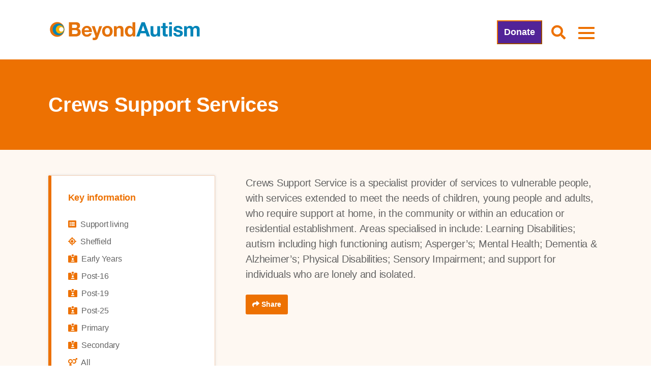

--- FILE ---
content_type: text/html; charset=UTF-8
request_url: https://www.beyondautism.org.uk/about-autism/services/crews-support-services/
body_size: 22474
content:
<!doctype html>
<html lang="en">
<head><meta charset="utf-8"><script>if(navigator.userAgent.match(/MSIE|Internet Explorer/i)||navigator.userAgent.match(/Trident\/7\..*?rv:11/i)){var href=document.location.href;if(!href.match(/[?&]nowprocket/)){if(href.indexOf("?")==-1){if(href.indexOf("#")==-1){document.location.href=href+"?nowprocket=1"}else{document.location.href=href.replace("#","?nowprocket=1#")}}else{if(href.indexOf("#")==-1){document.location.href=href+"&nowprocket=1"}else{document.location.href=href.replace("#","&nowprocket=1#")}}}}</script><script>(()=>{class RocketLazyLoadScripts{constructor(){this.v="2.0.4",this.userEvents=["keydown","keyup","mousedown","mouseup","mousemove","mouseover","mouseout","touchmove","touchstart","touchend","touchcancel","wheel","click","dblclick","input"],this.attributeEvents=["onblur","onclick","oncontextmenu","ondblclick","onfocus","onmousedown","onmouseenter","onmouseleave","onmousemove","onmouseout","onmouseover","onmouseup","onmousewheel","onscroll","onsubmit"]}async t(){this.i(),this.o(),/iP(ad|hone)/.test(navigator.userAgent)&&this.h(),this.u(),this.l(this),this.m(),this.k(this),this.p(this),this._(),await Promise.all([this.R(),this.L()]),this.lastBreath=Date.now(),this.S(this),this.P(),this.D(),this.O(),this.M(),await this.C(this.delayedScripts.normal),await this.C(this.delayedScripts.defer),await this.C(this.delayedScripts.async),await this.T(),await this.F(),await this.j(),await this.A(),window.dispatchEvent(new Event("rocket-allScriptsLoaded")),this.everythingLoaded=!0,this.lastTouchEnd&&await new Promise(t=>setTimeout(t,500-Date.now()+this.lastTouchEnd)),this.I(),this.H(),this.U(),this.W()}i(){this.CSPIssue=sessionStorage.getItem("rocketCSPIssue"),document.addEventListener("securitypolicyviolation",t=>{this.CSPIssue||"script-src-elem"!==t.violatedDirective||"data"!==t.blockedURI||(this.CSPIssue=!0,sessionStorage.setItem("rocketCSPIssue",!0))},{isRocket:!0})}o(){window.addEventListener("pageshow",t=>{this.persisted=t.persisted,this.realWindowLoadedFired=!0},{isRocket:!0}),window.addEventListener("pagehide",()=>{this.onFirstUserAction=null},{isRocket:!0})}h(){let t;function e(e){t=e}window.addEventListener("touchstart",e,{isRocket:!0}),window.addEventListener("touchend",function i(o){o.changedTouches[0]&&t.changedTouches[0]&&Math.abs(o.changedTouches[0].pageX-t.changedTouches[0].pageX)<10&&Math.abs(o.changedTouches[0].pageY-t.changedTouches[0].pageY)<10&&o.timeStamp-t.timeStamp<200&&(window.removeEventListener("touchstart",e,{isRocket:!0}),window.removeEventListener("touchend",i,{isRocket:!0}),"INPUT"===o.target.tagName&&"text"===o.target.type||(o.target.dispatchEvent(new TouchEvent("touchend",{target:o.target,bubbles:!0})),o.target.dispatchEvent(new MouseEvent("mouseover",{target:o.target,bubbles:!0})),o.target.dispatchEvent(new PointerEvent("click",{target:o.target,bubbles:!0,cancelable:!0,detail:1,clientX:o.changedTouches[0].clientX,clientY:o.changedTouches[0].clientY})),event.preventDefault()))},{isRocket:!0})}q(t){this.userActionTriggered||("mousemove"!==t.type||this.firstMousemoveIgnored?"keyup"===t.type||"mouseover"===t.type||"mouseout"===t.type||(this.userActionTriggered=!0,this.onFirstUserAction&&this.onFirstUserAction()):this.firstMousemoveIgnored=!0),"click"===t.type&&t.preventDefault(),t.stopPropagation(),t.stopImmediatePropagation(),"touchstart"===this.lastEvent&&"touchend"===t.type&&(this.lastTouchEnd=Date.now()),"click"===t.type&&(this.lastTouchEnd=0),this.lastEvent=t.type,t.composedPath&&t.composedPath()[0].getRootNode()instanceof ShadowRoot&&(t.rocketTarget=t.composedPath()[0]),this.savedUserEvents.push(t)}u(){this.savedUserEvents=[],this.userEventHandler=this.q.bind(this),this.userEvents.forEach(t=>window.addEventListener(t,this.userEventHandler,{passive:!1,isRocket:!0})),document.addEventListener("visibilitychange",this.userEventHandler,{isRocket:!0})}U(){this.userEvents.forEach(t=>window.removeEventListener(t,this.userEventHandler,{passive:!1,isRocket:!0})),document.removeEventListener("visibilitychange",this.userEventHandler,{isRocket:!0}),this.savedUserEvents.forEach(t=>{(t.rocketTarget||t.target).dispatchEvent(new window[t.constructor.name](t.type,t))})}m(){const t="return false",e=Array.from(this.attributeEvents,t=>"data-rocket-"+t),i="["+this.attributeEvents.join("],[")+"]",o="[data-rocket-"+this.attributeEvents.join("],[data-rocket-")+"]",s=(e,i,o)=>{o&&o!==t&&(e.setAttribute("data-rocket-"+i,o),e["rocket"+i]=new Function("event",o),e.setAttribute(i,t))};new MutationObserver(t=>{for(const n of t)"attributes"===n.type&&(n.attributeName.startsWith("data-rocket-")||this.everythingLoaded?n.attributeName.startsWith("data-rocket-")&&this.everythingLoaded&&this.N(n.target,n.attributeName.substring(12)):s(n.target,n.attributeName,n.target.getAttribute(n.attributeName))),"childList"===n.type&&n.addedNodes.forEach(t=>{if(t.nodeType===Node.ELEMENT_NODE)if(this.everythingLoaded)for(const i of[t,...t.querySelectorAll(o)])for(const t of i.getAttributeNames())e.includes(t)&&this.N(i,t.substring(12));else for(const e of[t,...t.querySelectorAll(i)])for(const t of e.getAttributeNames())this.attributeEvents.includes(t)&&s(e,t,e.getAttribute(t))})}).observe(document,{subtree:!0,childList:!0,attributeFilter:[...this.attributeEvents,...e]})}I(){this.attributeEvents.forEach(t=>{document.querySelectorAll("[data-rocket-"+t+"]").forEach(e=>{this.N(e,t)})})}N(t,e){const i=t.getAttribute("data-rocket-"+e);i&&(t.setAttribute(e,i),t.removeAttribute("data-rocket-"+e))}k(t){Object.defineProperty(HTMLElement.prototype,"onclick",{get(){return this.rocketonclick||null},set(e){this.rocketonclick=e,this.setAttribute(t.everythingLoaded?"onclick":"data-rocket-onclick","this.rocketonclick(event)")}})}S(t){function e(e,i){let o=e[i];e[i]=null,Object.defineProperty(e,i,{get:()=>o,set(s){t.everythingLoaded?o=s:e["rocket"+i]=o=s}})}e(document,"onreadystatechange"),e(window,"onload"),e(window,"onpageshow");try{Object.defineProperty(document,"readyState",{get:()=>t.rocketReadyState,set(e){t.rocketReadyState=e},configurable:!0}),document.readyState="loading"}catch(t){console.log("WPRocket DJE readyState conflict, bypassing")}}l(t){this.originalAddEventListener=EventTarget.prototype.addEventListener,this.originalRemoveEventListener=EventTarget.prototype.removeEventListener,this.savedEventListeners=[],EventTarget.prototype.addEventListener=function(e,i,o){o&&o.isRocket||!t.B(e,this)&&!t.userEvents.includes(e)||t.B(e,this)&&!t.userActionTriggered||e.startsWith("rocket-")||t.everythingLoaded?t.originalAddEventListener.call(this,e,i,o):(t.savedEventListeners.push({target:this,remove:!1,type:e,func:i,options:o}),"mouseenter"!==e&&"mouseleave"!==e||t.originalAddEventListener.call(this,e,t.savedUserEvents.push,o))},EventTarget.prototype.removeEventListener=function(e,i,o){o&&o.isRocket||!t.B(e,this)&&!t.userEvents.includes(e)||t.B(e,this)&&!t.userActionTriggered||e.startsWith("rocket-")||t.everythingLoaded?t.originalRemoveEventListener.call(this,e,i,o):t.savedEventListeners.push({target:this,remove:!0,type:e,func:i,options:o})}}J(t,e){this.savedEventListeners=this.savedEventListeners.filter(i=>{let o=i.type,s=i.target||window;return e!==o||t!==s||(this.B(o,s)&&(i.type="rocket-"+o),this.$(i),!1)})}H(){EventTarget.prototype.addEventListener=this.originalAddEventListener,EventTarget.prototype.removeEventListener=this.originalRemoveEventListener,this.savedEventListeners.forEach(t=>this.$(t))}$(t){t.remove?this.originalRemoveEventListener.call(t.target,t.type,t.func,t.options):this.originalAddEventListener.call(t.target,t.type,t.func,t.options)}p(t){let e;function i(e){return t.everythingLoaded?e:e.split(" ").map(t=>"load"===t||t.startsWith("load.")?"rocket-jquery-load":t).join(" ")}function o(o){function s(e){const s=o.fn[e];o.fn[e]=o.fn.init.prototype[e]=function(){return this[0]===window&&t.userActionTriggered&&("string"==typeof arguments[0]||arguments[0]instanceof String?arguments[0]=i(arguments[0]):"object"==typeof arguments[0]&&Object.keys(arguments[0]).forEach(t=>{const e=arguments[0][t];delete arguments[0][t],arguments[0][i(t)]=e})),s.apply(this,arguments),this}}if(o&&o.fn&&!t.allJQueries.includes(o)){const e={DOMContentLoaded:[],"rocket-DOMContentLoaded":[]};for(const t in e)document.addEventListener(t,()=>{e[t].forEach(t=>t())},{isRocket:!0});o.fn.ready=o.fn.init.prototype.ready=function(i){function s(){parseInt(o.fn.jquery)>2?setTimeout(()=>i.bind(document)(o)):i.bind(document)(o)}return"function"==typeof i&&(t.realDomReadyFired?!t.userActionTriggered||t.fauxDomReadyFired?s():e["rocket-DOMContentLoaded"].push(s):e.DOMContentLoaded.push(s)),o([])},s("on"),s("one"),s("off"),t.allJQueries.push(o)}e=o}t.allJQueries=[],o(window.jQuery),Object.defineProperty(window,"jQuery",{get:()=>e,set(t){o(t)}})}P(){const t=new Map;document.write=document.writeln=function(e){const i=document.currentScript,o=document.createRange(),s=i.parentElement;let n=t.get(i);void 0===n&&(n=i.nextSibling,t.set(i,n));const c=document.createDocumentFragment();o.setStart(c,0),c.appendChild(o.createContextualFragment(e)),s.insertBefore(c,n)}}async R(){return new Promise(t=>{this.userActionTriggered?t():this.onFirstUserAction=t})}async L(){return new Promise(t=>{document.addEventListener("DOMContentLoaded",()=>{this.realDomReadyFired=!0,t()},{isRocket:!0})})}async j(){return this.realWindowLoadedFired?Promise.resolve():new Promise(t=>{window.addEventListener("load",t,{isRocket:!0})})}M(){this.pendingScripts=[];this.scriptsMutationObserver=new MutationObserver(t=>{for(const e of t)e.addedNodes.forEach(t=>{"SCRIPT"!==t.tagName||t.noModule||t.isWPRocket||this.pendingScripts.push({script:t,promise:new Promise(e=>{const i=()=>{const i=this.pendingScripts.findIndex(e=>e.script===t);i>=0&&this.pendingScripts.splice(i,1),e()};t.addEventListener("load",i,{isRocket:!0}),t.addEventListener("error",i,{isRocket:!0}),setTimeout(i,1e3)})})})}),this.scriptsMutationObserver.observe(document,{childList:!0,subtree:!0})}async F(){await this.X(),this.pendingScripts.length?(await this.pendingScripts[0].promise,await this.F()):this.scriptsMutationObserver.disconnect()}D(){this.delayedScripts={normal:[],async:[],defer:[]},document.querySelectorAll("script[type$=rocketlazyloadscript]").forEach(t=>{t.hasAttribute("data-rocket-src")?t.hasAttribute("async")&&!1!==t.async?this.delayedScripts.async.push(t):t.hasAttribute("defer")&&!1!==t.defer||"module"===t.getAttribute("data-rocket-type")?this.delayedScripts.defer.push(t):this.delayedScripts.normal.push(t):this.delayedScripts.normal.push(t)})}async _(){await this.L();let t=[];document.querySelectorAll("script[type$=rocketlazyloadscript][data-rocket-src]").forEach(e=>{let i=e.getAttribute("data-rocket-src");if(i&&!i.startsWith("data:")){i.startsWith("//")&&(i=location.protocol+i);try{const o=new URL(i).origin;o!==location.origin&&t.push({src:o,crossOrigin:e.crossOrigin||"module"===e.getAttribute("data-rocket-type")})}catch(t){}}}),t=[...new Map(t.map(t=>[JSON.stringify(t),t])).values()],this.Y(t,"preconnect")}async G(t){if(await this.K(),!0!==t.noModule||!("noModule"in HTMLScriptElement.prototype))return new Promise(e=>{let i;function o(){(i||t).setAttribute("data-rocket-status","executed"),e()}try{if(navigator.userAgent.includes("Firefox/")||""===navigator.vendor||this.CSPIssue)i=document.createElement("script"),[...t.attributes].forEach(t=>{let e=t.nodeName;"type"!==e&&("data-rocket-type"===e&&(e="type"),"data-rocket-src"===e&&(e="src"),i.setAttribute(e,t.nodeValue))}),t.text&&(i.text=t.text),t.nonce&&(i.nonce=t.nonce),i.hasAttribute("src")?(i.addEventListener("load",o,{isRocket:!0}),i.addEventListener("error",()=>{i.setAttribute("data-rocket-status","failed-network"),e()},{isRocket:!0}),setTimeout(()=>{i.isConnected||e()},1)):(i.text=t.text,o()),i.isWPRocket=!0,t.parentNode.replaceChild(i,t);else{const i=t.getAttribute("data-rocket-type"),s=t.getAttribute("data-rocket-src");i?(t.type=i,t.removeAttribute("data-rocket-type")):t.removeAttribute("type"),t.addEventListener("load",o,{isRocket:!0}),t.addEventListener("error",i=>{this.CSPIssue&&i.target.src.startsWith("data:")?(console.log("WPRocket: CSP fallback activated"),t.removeAttribute("src"),this.G(t).then(e)):(t.setAttribute("data-rocket-status","failed-network"),e())},{isRocket:!0}),s?(t.fetchPriority="high",t.removeAttribute("data-rocket-src"),t.src=s):t.src="data:text/javascript;base64,"+window.btoa(unescape(encodeURIComponent(t.text)))}}catch(i){t.setAttribute("data-rocket-status","failed-transform"),e()}});t.setAttribute("data-rocket-status","skipped")}async C(t){const e=t.shift();return e?(e.isConnected&&await this.G(e),this.C(t)):Promise.resolve()}O(){this.Y([...this.delayedScripts.normal,...this.delayedScripts.defer,...this.delayedScripts.async],"preload")}Y(t,e){this.trash=this.trash||[];let i=!0;var o=document.createDocumentFragment();t.forEach(t=>{const s=t.getAttribute&&t.getAttribute("data-rocket-src")||t.src;if(s&&!s.startsWith("data:")){const n=document.createElement("link");n.href=s,n.rel=e,"preconnect"!==e&&(n.as="script",n.fetchPriority=i?"high":"low"),t.getAttribute&&"module"===t.getAttribute("data-rocket-type")&&(n.crossOrigin=!0),t.crossOrigin&&(n.crossOrigin=t.crossOrigin),t.integrity&&(n.integrity=t.integrity),t.nonce&&(n.nonce=t.nonce),o.appendChild(n),this.trash.push(n),i=!1}}),document.head.appendChild(o)}W(){this.trash.forEach(t=>t.remove())}async T(){try{document.readyState="interactive"}catch(t){}this.fauxDomReadyFired=!0;try{await this.K(),this.J(document,"readystatechange"),document.dispatchEvent(new Event("rocket-readystatechange")),await this.K(),document.rocketonreadystatechange&&document.rocketonreadystatechange(),await this.K(),this.J(document,"DOMContentLoaded"),document.dispatchEvent(new Event("rocket-DOMContentLoaded")),await this.K(),this.J(window,"DOMContentLoaded"),window.dispatchEvent(new Event("rocket-DOMContentLoaded"))}catch(t){console.error(t)}}async A(){try{document.readyState="complete"}catch(t){}try{await this.K(),this.J(document,"readystatechange"),document.dispatchEvent(new Event("rocket-readystatechange")),await this.K(),document.rocketonreadystatechange&&document.rocketonreadystatechange(),await this.K(),this.J(window,"load"),window.dispatchEvent(new Event("rocket-load")),await this.K(),window.rocketonload&&window.rocketonload(),await this.K(),this.allJQueries.forEach(t=>t(window).trigger("rocket-jquery-load")),await this.K(),this.J(window,"pageshow");const t=new Event("rocket-pageshow");t.persisted=this.persisted,window.dispatchEvent(t),await this.K(),window.rocketonpageshow&&window.rocketonpageshow({persisted:this.persisted})}catch(t){console.error(t)}}async K(){Date.now()-this.lastBreath>45&&(await this.X(),this.lastBreath=Date.now())}async X(){return document.hidden?new Promise(t=>setTimeout(t)):new Promise(t=>requestAnimationFrame(t))}B(t,e){return e===document&&"readystatechange"===t||(e===document&&"DOMContentLoaded"===t||(e===window&&"DOMContentLoaded"===t||(e===window&&"load"===t||e===window&&"pageshow"===t)))}static run(){(new RocketLazyLoadScripts).t()}}RocketLazyLoadScripts.run()})();</script>
  
 <script type="rocketlazyloadscript" data-minify="1" data-rocket-src="https://www.beyondautism.org.uk/wp-content/cache/min/1/static/og-web-loader/1/main.js?ver=1768491632" data-envid="p-WI7V00a0Pk2rCah21Dl45Q" data-zone="eur"></script>
  
    <meta name="viewport" content="width=device-width, initial-scale=1">
  
  
  <meta name="author" content="BeyondAutism" />
    <meta name="description" content="Crews Support Service is a specialist provider of services to vulnerable people, with services extended to meet the needs of children, young people and adults, who require support at home, in the comm" />
    
  <meta name="facebook-domain-verification" content="1rhd8zc1qvyvfi5v6yrk0fn2vq3cgh" />
  <meta name="google-site-verification" content="W0skE7SmDHxQVRchpu8QagN_zGNqpo0InaORvsxG-OE" />
  <meta name="google-site-verification" content="jWf8a3vTIrRb-yeufOUkLrcq2GKjCQiDTOv8tpbAynA" />
  
  <!-- Bootstrap 4 -->
  <link rel="stylesheet" href="https://cdn.jsdelivr.net/npm/bootstrap@4.6.2/dist/css/bootstrap.min.css" integrity="sha384-xOolHFLEh07PJGoPkLv1IbcEPTNtaed2xpHsD9ESMhqIYd0nLMwNLD69Npy4HI+N" crossorigin="anonymous">

  <link type="text/css" rel="stylesheet" href="//fast.fonts.net/cssapi/a75cf2f6-63fb-4ea7-9ca4-169ebf171aa6.css"/>
  
  
  
    
   	<link rel="stylesheet" href="https://www.beyondautism.org.uk/wp-content/themes/beyond-theme-updated/css/main.css?v=1.24" type="text/css">
   

  <!-- Slick -->
  <link rel="stylesheet" type="text/css" href="//cdn.jsdelivr.net/npm/slick-carousel@1.8.1/slick/slick.css"/>
  <link rel="stylesheet" href="https://www.beyondautism.org.uk/wp-content/themes/beyond-theme-updated/css/slick-theme.css">


    <!-- font awesome -->
  <link rel="stylesheet" href="https://www.beyondautism.org.uk/wp-content/themes/beyond-theme-updated/css/fontawesome.min.css">
  <link rel="stylesheet" href="https://www.beyondautism.org.uk/wp-content/themes/beyond-theme-updated/css/solid.min.css">
  <link rel="stylesheet" href="https://www.beyondautism.org.uk/wp-content/themes/beyond-theme-updated/css/light.min.css">
  <link rel="stylesheet" href="https://www.beyondautism.org.uk/wp-content/themes/beyond-theme-updated/css/brands.min.css">
  
<!--   Adding swiper -->
<link
  rel="stylesheet"
  href="https://cdn.jsdelivr.net/npm/swiper@10/swiper-bundle.min.css"
/>
  
  
  
  <script type="rocketlazyloadscript" data-rocket-type="text/javascript"
				data-rocket-src="https://app.termly.io/resource-blocker/9d85462b-adfc-4735-843d-e79d47d51bd4">
			</script><meta name='robots' content='index, follow, max-image-preview:large, max-snippet:-1, max-video-preview:-1' />

<!-- Google Tag Manager for WordPress by gtm4wp.com -->
<script data-cfasync="false" data-pagespeed-no-defer>
	var gtm4wp_datalayer_name = "dataLayer";
	var dataLayer = dataLayer || [];
</script>
<!-- End Google Tag Manager for WordPress by gtm4wp.com -->
	<!-- This site is optimized with the Yoast SEO plugin v23.3 - https://yoast.com/wordpress/plugins/seo/ -->
	<title>Crews Support Services - BeyondAutism</title>
	<link rel="canonical" href="https://www.beyondautism.org.uk/about-autism/services/crews-support-services/" />
	<meta property="og:locale" content="en_GB" />
	<meta property="og:type" content="article" />
	<meta property="og:title" content="Crews Support Services - BeyondAutism" />
	<meta property="og:description" content="Crews Support Service is a specialist provider of services to vulnerable people, with services extended to meet the needs of children, young people and adults, who require support at home, in the community or within an education or residential establishment. Areas specialised in include: Learning Disabilities; autism including high functioning autism; Asperger’s; Mental Health; Dementia [&hellip;]" />
	<meta property="og:url" content="https://www.beyondautism.org.uk/about-autism/services/crews-support-services/" />
	<meta property="og:site_name" content="BeyondAutism" />
	<meta name="twitter:card" content="summary_large_image" />
	<script type="application/ld+json" class="yoast-schema-graph">{"@context":"https://schema.org","@graph":[{"@type":"WebPage","@id":"https://www.beyondautism.org.uk/about-autism/services/crews-support-services/","url":"https://www.beyondautism.org.uk/about-autism/services/crews-support-services/","name":"Crews Support Services - BeyondAutism","isPartOf":{"@id":"https://www.beyondautism.org.uk/#website"},"datePublished":"2022-08-03T10:36:23+00:00","dateModified":"2022-08-03T10:36:23+00:00","breadcrumb":{"@id":"https://www.beyondautism.org.uk/about-autism/services/crews-support-services/#breadcrumb"},"inLanguage":"en-GB","potentialAction":[{"@type":"ReadAction","target":["https://www.beyondautism.org.uk/about-autism/services/crews-support-services/"]}]},{"@type":"BreadcrumbList","@id":"https://www.beyondautism.org.uk/about-autism/services/crews-support-services/#breadcrumb","itemListElement":[{"@type":"ListItem","position":1,"name":"Home","item":"https://www.beyondautism.org.uk/"},{"@type":"ListItem","position":2,"name":"Services","item":"https://www.beyondautism.org.uk/services/"},{"@type":"ListItem","position":3,"name":"Crews Support Services"}]},{"@type":"WebSite","@id":"https://www.beyondautism.org.uk/#website","url":"https://www.beyondautism.org.uk/","name":"BeyondAutism","description":"#IncludedNotExcluded","potentialAction":[{"@type":"SearchAction","target":{"@type":"EntryPoint","urlTemplate":"https://www.beyondautism.org.uk/?s={search_term_string}"},"query-input":"required name=search_term_string"}],"inLanguage":"en-GB"}]}</script>
	<!-- / Yoast SEO plugin. -->



<link rel="alternate" title="oEmbed (JSON)" type="application/json+oembed" href="https://www.beyondautism.org.uk/wp-json/oembed/1.0/embed?url=https%3A%2F%2Fwww.beyondautism.org.uk%2Fabout-autism%2Fservices%2Fcrews-support-services%2F" />
<link rel="alternate" title="oEmbed (XML)" type="text/xml+oembed" href="https://www.beyondautism.org.uk/wp-json/oembed/1.0/embed?url=https%3A%2F%2Fwww.beyondautism.org.uk%2Fabout-autism%2Fservices%2Fcrews-support-services%2F&#038;format=xml" />
<style id='wp-img-auto-sizes-contain-inline-css' type='text/css'>
img:is([sizes=auto i],[sizes^="auto," i]){contain-intrinsic-size:3000px 1500px}
/*# sourceURL=wp-img-auto-sizes-contain-inline-css */
</style>
<style id='wp-emoji-styles-inline-css' type='text/css'>

	img.wp-smiley, img.emoji {
		display: inline !important;
		border: none !important;
		box-shadow: none !important;
		height: 1em !important;
		width: 1em !important;
		margin: 0 0.07em !important;
		vertical-align: -0.1em !important;
		background: none !important;
		padding: 0 !important;
	}
/*# sourceURL=wp-emoji-styles-inline-css */
</style>
<style id='wp-block-library-inline-css' type='text/css'>
:root{--wp-block-synced-color:#7a00df;--wp-block-synced-color--rgb:122,0,223;--wp-bound-block-color:var(--wp-block-synced-color);--wp-editor-canvas-background:#ddd;--wp-admin-theme-color:#007cba;--wp-admin-theme-color--rgb:0,124,186;--wp-admin-theme-color-darker-10:#006ba1;--wp-admin-theme-color-darker-10--rgb:0,107,160.5;--wp-admin-theme-color-darker-20:#005a87;--wp-admin-theme-color-darker-20--rgb:0,90,135;--wp-admin-border-width-focus:2px}@media (min-resolution:192dpi){:root{--wp-admin-border-width-focus:1.5px}}.wp-element-button{cursor:pointer}:root .has-very-light-gray-background-color{background-color:#eee}:root .has-very-dark-gray-background-color{background-color:#313131}:root .has-very-light-gray-color{color:#eee}:root .has-very-dark-gray-color{color:#313131}:root .has-vivid-green-cyan-to-vivid-cyan-blue-gradient-background{background:linear-gradient(135deg,#00d084,#0693e3)}:root .has-purple-crush-gradient-background{background:linear-gradient(135deg,#34e2e4,#4721fb 50%,#ab1dfe)}:root .has-hazy-dawn-gradient-background{background:linear-gradient(135deg,#faaca8,#dad0ec)}:root .has-subdued-olive-gradient-background{background:linear-gradient(135deg,#fafae1,#67a671)}:root .has-atomic-cream-gradient-background{background:linear-gradient(135deg,#fdd79a,#004a59)}:root .has-nightshade-gradient-background{background:linear-gradient(135deg,#330968,#31cdcf)}:root .has-midnight-gradient-background{background:linear-gradient(135deg,#020381,#2874fc)}:root{--wp--preset--font-size--normal:16px;--wp--preset--font-size--huge:42px}.has-regular-font-size{font-size:1em}.has-larger-font-size{font-size:2.625em}.has-normal-font-size{font-size:var(--wp--preset--font-size--normal)}.has-huge-font-size{font-size:var(--wp--preset--font-size--huge)}.has-text-align-center{text-align:center}.has-text-align-left{text-align:left}.has-text-align-right{text-align:right}.has-fit-text{white-space:nowrap!important}#end-resizable-editor-section{display:none}.aligncenter{clear:both}.items-justified-left{justify-content:flex-start}.items-justified-center{justify-content:center}.items-justified-right{justify-content:flex-end}.items-justified-space-between{justify-content:space-between}.screen-reader-text{border:0;clip-path:inset(50%);height:1px;margin:-1px;overflow:hidden;padding:0;position:absolute;width:1px;word-wrap:normal!important}.screen-reader-text:focus{background-color:#ddd;clip-path:none;color:#444;display:block;font-size:1em;height:auto;left:5px;line-height:normal;padding:15px 23px 14px;text-decoration:none;top:5px;width:auto;z-index:100000}html :where(.has-border-color){border-style:solid}html :where([style*=border-top-color]){border-top-style:solid}html :where([style*=border-right-color]){border-right-style:solid}html :where([style*=border-bottom-color]){border-bottom-style:solid}html :where([style*=border-left-color]){border-left-style:solid}html :where([style*=border-width]){border-style:solid}html :where([style*=border-top-width]){border-top-style:solid}html :where([style*=border-right-width]){border-right-style:solid}html :where([style*=border-bottom-width]){border-bottom-style:solid}html :where([style*=border-left-width]){border-left-style:solid}html :where(img[class*=wp-image-]){height:auto;max-width:100%}:where(figure){margin:0 0 1em}html :where(.is-position-sticky){--wp-admin--admin-bar--position-offset:var(--wp-admin--admin-bar--height,0px)}@media screen and (max-width:600px){html :where(.is-position-sticky){--wp-admin--admin-bar--position-offset:0px}}
/*wp_block_styles_on_demand_placeholder:696b9d7fe8713*/
/*# sourceURL=wp-block-library-inline-css */
</style>
<style id='classic-theme-styles-inline-css' type='text/css'>
/*! This file is auto-generated */
.wp-block-button__link{color:#fff;background-color:#32373c;border-radius:9999px;box-shadow:none;text-decoration:none;padding:calc(.667em + 2px) calc(1.333em + 2px);font-size:1.125em}.wp-block-file__button{background:#32373c;color:#fff;text-decoration:none}
/*# sourceURL=/wp-includes/css/classic-themes.min.css */
</style>
<link rel='stylesheet' id='searchandfilter-css' href='https://www.beyondautism.org.uk/wp-content/plugins/search-filter/style.css?ver=1' type='text/css' media='all' />
<link rel='stylesheet' id='woocommerce-layout-css' href='https://www.beyondautism.org.uk/wp-content/plugins/woocommerce/assets/css/woocommerce-layout.css?ver=9.9.6' type='text/css' media='all' />
<link rel='stylesheet' id='woocommerce-smallscreen-css' href='https://www.beyondautism.org.uk/wp-content/plugins/woocommerce/assets/css/woocommerce-smallscreen.css?ver=9.9.6' type='text/css' media='only screen and (max-width: 768px)' />
<link rel='stylesheet' id='woocommerce-general-css' href='https://www.beyondautism.org.uk/wp-content/plugins/woocommerce/assets/css/woocommerce.css?ver=9.9.6' type='text/css' media='all' />
<style id='woocommerce-inline-inline-css' type='text/css'>
.woocommerce form .form-row .required { visibility: visible; }
/*# sourceURL=woocommerce-inline-inline-css */
</style>
<link rel='stylesheet' id='learndash_quiz_front_css-css' href='//www.beyondautism.org.uk/wp-content/plugins/sfwd-lms/themes/legacy/templates/learndash_quiz_front.min.css?ver=4.25.2' type='text/css' media='all' />
<link rel='stylesheet' id='dashicons-css' href='https://www.beyondautism.org.uk/wp-includes/css/dashicons.min.css?ver=6.9' type='text/css' media='all' />
<link rel='stylesheet' id='learndash-css' href='//www.beyondautism.org.uk/wp-content/plugins/sfwd-lms/src/assets/dist/css/styles.css?ver=4.25.2' type='text/css' media='all' />
<link rel='stylesheet' id='jquery-dropdown-css-css' href='//www.beyondautism.org.uk/wp-content/plugins/sfwd-lms/assets/css/jquery.dropdown.min.css?ver=4.25.2' type='text/css' media='all' />
<link rel='stylesheet' id='learndash_lesson_video-css' href='//www.beyondautism.org.uk/wp-content/plugins/sfwd-lms/themes/legacy/templates/learndash_lesson_video.min.css?ver=4.25.2' type='text/css' media='all' />
<link rel='stylesheet' id='learndash-admin-bar-css' href='https://www.beyondautism.org.uk/wp-content/plugins/sfwd-lms/src/assets/dist/css/admin-bar/styles.css?ver=4.25.2' type='text/css' media='all' />
<link rel='stylesheet' id='brands-styles-css' href='https://www.beyondautism.org.uk/wp-content/plugins/woocommerce/assets/css/brands.css?ver=9.9.6' type='text/css' media='all' />
<link rel='stylesheet' id='learndash-front-css' href='//www.beyondautism.org.uk/wp-content/plugins/sfwd-lms/themes/ld30/assets/css/learndash.min.css?ver=4.25.2' type='text/css' media='all' />
<style id='learndash-front-inline-css' type='text/css'>
		.learndash-wrapper .ld-item-list .ld-item-list-item.ld-is-next,
		.learndash-wrapper .wpProQuiz_content .wpProQuiz_questionListItem label:focus-within {
			border-color: #ed7102;
		}

		/*
		.learndash-wrapper a:not(.ld-button):not(#quiz_continue_link):not(.ld-focus-menu-link):not(.btn-blue):not(#quiz_continue_link):not(.ld-js-register-account):not(#ld-focus-mode-course-heading):not(#btn-join):not(.ld-item-name):not(.ld-table-list-item-preview):not(.ld-lesson-item-preview-heading),
		 */

		.learndash-wrapper .ld-breadcrumbs a,
		.learndash-wrapper .ld-lesson-item.ld-is-current-lesson .ld-lesson-item-preview-heading,
		.learndash-wrapper .ld-lesson-item.ld-is-current-lesson .ld-lesson-title,
		.learndash-wrapper .ld-primary-color-hover:hover,
		.learndash-wrapper .ld-primary-color,
		.learndash-wrapper .ld-primary-color-hover:hover,
		.learndash-wrapper .ld-primary-color,
		.learndash-wrapper .ld-tabs .ld-tabs-navigation .ld-tab.ld-active,
		.learndash-wrapper .ld-button.ld-button-transparent,
		.learndash-wrapper .ld-button.ld-button-reverse,
		.learndash-wrapper .ld-icon-certificate,
		.learndash-wrapper .ld-login-modal .ld-login-modal-login .ld-modal-heading,
		#wpProQuiz_user_content a,
		.learndash-wrapper .ld-item-list .ld-item-list-item a.ld-item-name:hover,
		.learndash-wrapper .ld-focus-comments__heading-actions .ld-expand-button,
		.learndash-wrapper .ld-focus-comments__heading a,
		.learndash-wrapper .ld-focus-comments .comment-respond a,
		.learndash-wrapper .ld-focus-comment .ld-comment-reply a.comment-reply-link:hover,
		.learndash-wrapper .ld-expand-button.ld-button-alternate {
			color: #ed7102 !important;
		}

		.learndash-wrapper .ld-focus-comment.bypostauthor>.ld-comment-wrapper,
		.learndash-wrapper .ld-focus-comment.role-group_leader>.ld-comment-wrapper,
		.learndash-wrapper .ld-focus-comment.role-administrator>.ld-comment-wrapper {
			background-color:rgba(237, 113, 2, 0.03) !important;
		}


		.learndash-wrapper .ld-primary-background,
		.learndash-wrapper .ld-tabs .ld-tabs-navigation .ld-tab.ld-active:after {
			background: #ed7102 !important;
		}



		.learndash-wrapper .ld-course-navigation .ld-lesson-item.ld-is-current-lesson .ld-status-incomplete,
		.learndash-wrapper .ld-focus-comment.bypostauthor:not(.ptype-sfwd-assignment) >.ld-comment-wrapper>.ld-comment-avatar img,
		.learndash-wrapper .ld-focus-comment.role-group_leader>.ld-comment-wrapper>.ld-comment-avatar img,
		.learndash-wrapper .ld-focus-comment.role-administrator>.ld-comment-wrapper>.ld-comment-avatar img {
			border-color: #ed7102 !important;
		}



		.learndash-wrapper .ld-loading::before {
			border-top:3px solid #ed7102 !important;
		}

		.learndash-wrapper .ld-button:hover:not([disabled]):not(.ld-button-transparent):not(.ld--ignore-inline-css),
		#learndash-tooltips .ld-tooltip:after,
		#learndash-tooltips .ld-tooltip,
		.ld-tooltip:not(.ld-tooltip--modern) [role="tooltip"],
		.learndash-wrapper .ld-primary-background,
		.learndash-wrapper .btn-join:not(.ld--ignore-inline-css),
		.learndash-wrapper #btn-join:not(.ld--ignore-inline-css),
		.learndash-wrapper .ld-button:not([disabled]):not(.ld-button-reverse):not(.ld-button-transparent):not(.ld--ignore-inline-css),
		.learndash-wrapper .ld-expand-button:not([disabled]),
		.learndash-wrapper .wpProQuiz_content .wpProQuiz_button:not([disabled]):not(.wpProQuiz_button_reShowQuestion):not(.wpProQuiz_button_restartQuiz),
		.learndash-wrapper .wpProQuiz_content .wpProQuiz_button2:not([disabled]),
		.learndash-wrapper .ld-focus .ld-focus-sidebar .ld-course-navigation-heading,
		.learndash-wrapper .ld-focus-comments .form-submit #submit,
		.learndash-wrapper .ld-login-modal input[type='submit']:not([disabled]),
		.learndash-wrapper .ld-login-modal .ld-login-modal-register:not([disabled]),
		.learndash-wrapper .wpProQuiz_content .wpProQuiz_certificate a.btn-blue:not([disabled]),
		.learndash-wrapper .ld-focus .ld-focus-header .ld-user-menu .ld-user-menu-items a:not([disabled]),
		#wpProQuiz_user_content table.wp-list-table thead th,
		#wpProQuiz_overlay_close:not([disabled]),
		.learndash-wrapper .ld-expand-button.ld-button-alternate:not([disabled]) .ld-icon {
			background-color: #ed7102 !important;
			color: #000000;
		}

		.learndash-wrapper .ld-focus .ld-focus-sidebar .ld-focus-sidebar-trigger:not([disabled]):not(:hover):not(:focus) .ld-icon {
			background-color: #ed7102;
		}

		.learndash-wrapper .ld-focus .ld-focus-sidebar .ld-focus-sidebar-trigger:hover .ld-icon,
		.learndash-wrapper .ld-focus .ld-focus-sidebar .ld-focus-sidebar-trigger:focus .ld-icon {
			border-color: #ed7102;
			color: #ed7102;
		}

		.learndash-wrapper .ld-button:focus:not(.ld-button-transparent):not(.ld--ignore-inline-css),
		.learndash-wrapper .btn-join:focus:not(.ld--ignore-inline-css),
		.learndash-wrapper #btn-join:focus:not(.ld--ignore-inline-css),
		.learndash-wrapper .ld-expand-button:focus,
		.learndash-wrapper .wpProQuiz_content .wpProQuiz_button:not(.wpProQuiz_button_reShowQuestion):focus:not(.wpProQuiz_button_restartQuiz),
		.learndash-wrapper .wpProQuiz_content .wpProQuiz_button2:focus,
		.learndash-wrapper .ld-focus-comments .form-submit #submit,
		.learndash-wrapper .ld-login-modal input[type='submit']:focus,
		.learndash-wrapper .ld-login-modal .ld-login-modal-register:focus,
		.learndash-wrapper .wpProQuiz_content .wpProQuiz_certificate a.btn-blue:focus {
			opacity: 0.75; /* Replicates the hover/focus states pre-4.21.3. */
			outline-color: #ed7102;
		}

		.learndash-wrapper .ld-button:hover:not(.ld-button-transparent):not(.ld--ignore-inline-css),
		.learndash-wrapper .btn-join:hover:not(.ld--ignore-inline-css),
		.learndash-wrapper #btn-join:hover:not(.ld--ignore-inline-css),
		.learndash-wrapper .ld-expand-button:hover,
		.learndash-wrapper .wpProQuiz_content .wpProQuiz_button:not(.wpProQuiz_button_reShowQuestion):hover:not(.wpProQuiz_button_restartQuiz),
		.learndash-wrapper .wpProQuiz_content .wpProQuiz_button2:hover,
		.learndash-wrapper .ld-focus-comments .form-submit #submit,
		.learndash-wrapper .ld-login-modal input[type='submit']:hover,
		.learndash-wrapper .ld-login-modal .ld-login-modal-register:hover,
		.learndash-wrapper .wpProQuiz_content .wpProQuiz_certificate a.btn-blue:hover {
			background-color: #ed7102; /* Replicates the hover/focus states pre-4.21.3. */
			opacity: 0.85; /* Replicates the hover/focus states pre-4.21.3. */
		}

		.learndash-wrapper .ld-item-list .ld-item-search .ld-closer:focus {
			border-color: #ed7102;
		}

		.learndash-wrapper .ld-focus .ld-focus-header .ld-user-menu .ld-user-menu-items:before {
			border-bottom-color: #ed7102 !important;
		}

		.learndash-wrapper .ld-button.ld-button-transparent:hover {
			background: transparent !important;
		}

		.learndash-wrapper .ld-button.ld-button-transparent:focus {
			outline-color: #ed7102;
		}

		.learndash-wrapper .ld-focus .ld-focus-header .sfwd-mark-complete .learndash_mark_complete_button:not(.ld--ignore-inline-css),
		.learndash-wrapper .ld-focus .ld-focus-header #sfwd-mark-complete #learndash_mark_complete_button,
		.learndash-wrapper .ld-button.ld-button-transparent,
		.learndash-wrapper .ld-button.ld-button-alternate,
		.learndash-wrapper .ld-expand-button.ld-button-alternate {
			background-color:transparent !important;
		}

		.learndash-wrapper .ld-focus-header .ld-user-menu .ld-user-menu-items a,
		.learndash-wrapper .ld-button.ld-button-reverse:hover,
		.learndash-wrapper .ld-alert-success .ld-alert-icon.ld-icon-certificate,
		.learndash-wrapper .ld-alert-warning .ld-button,
		.learndash-wrapper .ld-primary-background.ld-status {
			color:white !important;
		}

		.learndash-wrapper .ld-status.ld-status-unlocked {
			background-color: rgba(237,113,2,0.2) !important;
			color: #ed7102 !important;
		}

		.learndash-wrapper .wpProQuiz_content .wpProQuiz_addToplist {
			background-color: rgba(237,113,2,0.1) !important;
			border: 1px solid #ed7102 !important;
		}

		.learndash-wrapper .wpProQuiz_content .wpProQuiz_toplistTable th {
			background: #ed7102 !important;
		}

		.learndash-wrapper .wpProQuiz_content .wpProQuiz_toplistTrOdd {
			background-color: rgba(237,113,2,0.1) !important;
		}


		.learndash-wrapper .wpProQuiz_content .wpProQuiz_time_limit .wpProQuiz_progress {
			background-color: #ed7102 !important;
		}
		
		.learndash-wrapper #quiz_continue_link,
		.learndash-wrapper .ld-secondary-background,
		.learndash-wrapper .learndash_mark_complete_button:not(.ld--ignore-inline-css),
		.learndash-wrapper #learndash_mark_complete_button,
		.learndash-wrapper .ld-status-complete,
		.learndash-wrapper .ld-alert-success .ld-button,
		.learndash-wrapper .ld-alert-success .ld-alert-icon {
			background-color: #0084b6 !important;
		}

		.learndash-wrapper #quiz_continue_link:focus,
		.learndash-wrapper .learndash_mark_complete_button:focus:not(.ld--ignore-inline-css),
		.learndash-wrapper #learndash_mark_complete_button:focus,
		.learndash-wrapper .ld-alert-success .ld-button:focus {
			outline-color: #0084b6;
		}

		.learndash-wrapper .wpProQuiz_content a#quiz_continue_link {
			background-color: #0084b6 !important;
		}

		.learndash-wrapper .wpProQuiz_content a#quiz_continue_link:focus {
			outline-color: #0084b6;
		}

		.learndash-wrapper .course_progress .sending_progress_bar {
			background: #0084b6 !important;
		}

		.learndash-wrapper .wpProQuiz_content .wpProQuiz_button_reShowQuestion:hover, .learndash-wrapper .wpProQuiz_content .wpProQuiz_button_restartQuiz:hover {
			background-color: #0084b6 !important;
			opacity: 0.75;
		}

		.learndash-wrapper .wpProQuiz_content .wpProQuiz_button_reShowQuestion:focus,
		.learndash-wrapper .wpProQuiz_content .wpProQuiz_button_restartQuiz:focus {
			outline-color: #0084b6;
		}

		.learndash-wrapper .ld-secondary-color-hover:hover,
		.learndash-wrapper .ld-secondary-color,
		.learndash-wrapper .ld-focus .ld-focus-header .sfwd-mark-complete .learndash_mark_complete_button:not(.ld--ignore-inline-css),
		.learndash-wrapper .ld-focus .ld-focus-header #sfwd-mark-complete #learndash_mark_complete_button,
		.learndash-wrapper .ld-focus .ld-focus-header .sfwd-mark-complete:after {
			color: #0084b6 !important;
		}

		.learndash-wrapper .ld-secondary-in-progress-icon {
			border-left-color: #0084b6 !important;
			border-top-color: #0084b6 !important;
		}

		.learndash-wrapper .ld-alert-success {
			border-color: #0084b6;
			background-color: transparent !important;
			color: #0084b6;
		}

		
		.learndash-wrapper .ld-alert-warning {
			background-color:transparent;
		}

		.learndash-wrapper .ld-status-waiting,
		.learndash-wrapper .ld-alert-warning .ld-alert-icon {
			background-color: #f9b000 !important;
		}

		.learndash-wrapper .ld-tertiary-color-hover:hover,
		.learndash-wrapper .ld-tertiary-color,
		.learndash-wrapper .ld-alert-warning {
			color: #f9b000 !important;
		}

		.learndash-wrapper .ld-tertiary-background {
			background-color: #f9b000 !important;
		}

		.learndash-wrapper .ld-alert-warning {
			border-color: #f9b000 !important;
		}

		.learndash-wrapper .ld-tertiary-background,
		.learndash-wrapper .ld-alert-warning .ld-alert-icon {
			color:white !important;
		}

		.learndash-wrapper .wpProQuiz_content .wpProQuiz_reviewQuestion li.wpProQuiz_reviewQuestionReview,
		.learndash-wrapper .wpProQuiz_content .wpProQuiz_box li.wpProQuiz_reviewQuestionReview {
			background-color: #f9b000 !important;
		}

		
/*# sourceURL=learndash-front-inline-css */
</style>
<style id='wcw-inlinecss-inline-css' type='text/css'>
 .widget_wpcategorieswidget ul.children{display:none;} .widget_wp_categories_widget{background:#fff; position:relative;}.widget_wp_categories_widget h2,.widget_wpcategorieswidget h2{color:#4a5f6d;font-size:20px;font-weight:400;margin:0 0 25px;line-height:24px;text-transform:uppercase}.widget_wp_categories_widget ul li,.widget_wpcategorieswidget ul li{font-size: 16px; margin: 0px; border-bottom: 1px dashed #f0f0f0; position: relative; list-style-type: none; line-height: 35px;}.widget_wp_categories_widget ul li:last-child,.widget_wpcategorieswidget ul li:last-child{border:none;}.widget_wp_categories_widget ul li a,.widget_wpcategorieswidget ul li a{display:inline-block;color:#007acc;transition:all .5s ease;-webkit-transition:all .5s ease;-ms-transition:all .5s ease;-moz-transition:all .5s ease;text-decoration:none;}.widget_wp_categories_widget ul li a:hover,.widget_wp_categories_widget ul li.active-cat a,.widget_wp_categories_widget ul li.active-cat span.post-count,.widget_wpcategorieswidget ul li a:hover,.widget_wpcategorieswidget ul li.active-cat a,.widget_wpcategorieswidget ul li.active-cat span.post-count{color:#ee546c}.widget_wp_categories_widget ul li span.post-count,.widget_wpcategorieswidget ul li span.post-count{height: 30px; min-width: 35px; text-align: center; background: #fff; color: #605f5f; border-radius: 5px; box-shadow: inset 2px 1px 3px rgba(0, 122, 204,.1); top: 0px; float: right; margin-top: 2px;}li.cat-item.cat-have-child > span.post-count{float:inherit;}li.cat-item.cat-item-7.cat-have-child { background: #f8f9fa; }li.cat-item.cat-have-child > span.post-count:before { content: "("; }li.cat-item.cat-have-child > span.post-count:after { content: ")"; }.cat-have-child.open-m-menu ul.children li { border-top: 1px solid #d8d8d8;border-bottom:none;}li.cat-item.cat-have-child:after{ position: absolute; right: 8px; top: 8px; background-image: url([data-uri]); content: ""; width: 18px; height: 18px;transform: rotate(270deg);}ul.children li.cat-item.cat-have-child:after{content:"";background-image: none;}.cat-have-child ul.children {display: none; z-index: 9; width: auto; position: relative; margin: 0px; padding: 0px; margin-top: 0px; padding-top: 10px; padding-bottom: 10px; list-style: none; text-align: left; background:  #f8f9fa; padding-left: 5px;}.widget_wp_categories_widget ul li ul.children li,.widget_wpcategorieswidget ul li ul.children li { border-bottom: 1px solid #fff; padding-right: 5px; }.cat-have-child.open-m-menu ul.children{display:block;}li.cat-item.cat-have-child.open-m-menu:after{transform: rotate(0deg);}.widget_wp_categories_widget > li.product_cat,.widget_wpcategorieswidget > li.product_cat {list-style: none;}.widget_wp_categories_widget > ul,.widget_wpcategorieswidget > ul {padding: 0px;}.widget_wp_categories_widget > ul li ul ,.widget_wpcategorieswidget > ul li ul {padding-left: 15px;}
/*# sourceURL=wcw-inlinecss-inline-css */
</style>
<script type="rocketlazyloadscript" data-rocket-type="text/javascript" data-rocket-src="https://www.beyondautism.org.uk/wp-includes/js/jquery/jquery.min.js?ver=3.7.1" id="jquery-core-js"></script>
<script type="rocketlazyloadscript" data-rocket-type="text/javascript" id="jquery-core-js-after">
/* <![CDATA[ */
jQuery(document).ready(function($){ jQuery('li.cat-item:has(ul.children)').addClass('cat-have-child'); jQuery('.cat-have-child').removeClass('open-m-menu');jQuery('li.cat-have-child > a').click(function(){window.location.href=jQuery(this).attr('href');return false;});jQuery('li.cat-have-child').click(function(){

		var li_parentdiv = jQuery(this).parent().parent().parent().attr('class');
			if(jQuery(this).hasClass('open-m-menu')){jQuery('.cat-have-child').removeClass('open-m-menu');}else{jQuery('.cat-have-child').removeClass('open-m-menu');jQuery(this).addClass('open-m-menu');}});});
//# sourceURL=jquery-core-js-after
/* ]]> */
</script>
<script type="rocketlazyloadscript" data-rocket-type="text/javascript" data-rocket-src="https://www.beyondautism.org.uk/wp-includes/js/jquery/jquery-migrate.min.js?ver=3.4.1" id="jquery-migrate-js"></script>
<script type="rocketlazyloadscript" data-rocket-type="text/javascript" data-rocket-src="https://www.beyondautism.org.uk/wp-content/plugins/woocommerce/assets/js/jquery-blockui/jquery.blockUI.min.js?ver=2.7.0-wc.9.9.6" id="jquery-blockui-js" defer="defer" data-wp-strategy="defer"></script>
<script type="text/javascript" id="wc-add-to-cart-js-extra">
/* <![CDATA[ */
var wc_add_to_cart_params = {"ajax_url":"/wp-admin/admin-ajax.php","wc_ajax_url":"/?wc-ajax=%%endpoint%%","i18n_view_cart":"View basket","cart_url":"https://www.beyondautism.org.uk/basket/","is_cart":"","cart_redirect_after_add":"no"};
//# sourceURL=wc-add-to-cart-js-extra
/* ]]> */
</script>
<script type="rocketlazyloadscript" data-rocket-type="text/javascript" data-rocket-src="https://www.beyondautism.org.uk/wp-content/plugins/woocommerce/assets/js/frontend/add-to-cart.min.js?ver=9.9.6" id="wc-add-to-cart-js" defer="defer" data-wp-strategy="defer"></script>
<script type="rocketlazyloadscript" data-rocket-type="text/javascript" data-rocket-src="https://www.beyondautism.org.uk/wp-content/plugins/woocommerce/assets/js/js-cookie/js.cookie.min.js?ver=2.1.4-wc.9.9.6" id="js-cookie-js" defer="defer" data-wp-strategy="defer"></script>
<script type="text/javascript" id="woocommerce-js-extra">
/* <![CDATA[ */
var woocommerce_params = {"ajax_url":"/wp-admin/admin-ajax.php","wc_ajax_url":"/?wc-ajax=%%endpoint%%","i18n_password_show":"Show password","i18n_password_hide":"Hide password"};
//# sourceURL=woocommerce-js-extra
/* ]]> */
</script>
<script type="rocketlazyloadscript" data-rocket-type="text/javascript" data-rocket-src="https://www.beyondautism.org.uk/wp-content/plugins/woocommerce/assets/js/frontend/woocommerce.min.js?ver=9.9.6" id="woocommerce-js" defer="defer" data-wp-strategy="defer"></script>
<script type="text/javascript" id="wpso-front-scripts-js-extra">
/* <![CDATA[ */
var wpso = {"ajaxurl":"https://www.beyondautism.org.uk/wp-admin/admin-ajax.php","nonce":"ddcf3042a9","user_items":[]};
//# sourceURL=wpso-front-scripts-js-extra
/* ]]> */
</script>
<script type="rocketlazyloadscript" data-rocket-type="text/javascript" data-rocket-src="https://www.beyondautism.org.uk/wp-content/plugins/wp-sort-order/js/front-scripts.js?ver=2026010232" id="wpso-front-scripts-js"></script>
<link rel="https://api.w.org/" href="https://www.beyondautism.org.uk/wp-json/" /><link rel="alternate" title="JSON" type="application/json" href="https://www.beyondautism.org.uk/wp-json/wp/v2/services/16799" /><link rel="EditURI" type="application/rsd+xml" title="RSD" href="https://www.beyondautism.org.uk/xmlrpc.php?rsd" />
<link rel='shortlink' href='https://www.beyondautism.org.uk/?p=16799' />
<script type="rocketlazyloadscript" data-rocket-type="text/javascript">
(function(h,e,a,t,m,p) {
m=e.createElement(a);m.async=!0;m.src=t;
p=e.getElementsByTagName(a)[0];p.parentNode.insertBefore(m,p);
})(window,document,'script','https://u.heatmap.it/log.js');
</script>
		
<link rel="alternate" type="application/rss+xml" title="Podcast RSS feed" href="https://www.beyondautism.org.uk/feed/podcast" />


<!-- Google Tag Manager for WordPress by gtm4wp.com -->
<!-- GTM Container placement set to manual -->
<script data-cfasync="false" data-pagespeed-no-defer>
	var dataLayer_content = {"pagePostType":"services","pagePostType2":"single-services","pagePostAuthor":"dsquared02"};
	dataLayer.push( dataLayer_content );
</script>
<script type="rocketlazyloadscript" data-cfasync="false">
(function(w,d,s,l,i){w[l]=w[l]||[];w[l].push({'gtm.start':
new Date().getTime(),event:'gtm.js'});var f=d.getElementsByTagName(s)[0],
j=d.createElement(s),dl=l!='dataLayer'?'&l='+l:'';j.async=true;j.src=
'//www.googletagmanager.com/gtm.js?id='+i+dl;f.parentNode.insertBefore(j,f);
})(window,document,'script','dataLayer','GTM-PQLRVRP');
</script>
<!-- End Google Tag Manager for WordPress by gtm4wp.com -->
		<script type="rocketlazyloadscript">
		(function(h,o,t,j,a,r){
			h.hj=h.hj||function(){(h.hj.q=h.hj.q||[]).push(arguments)};
			h._hjSettings={hjid:1992580,hjsv:5};
			a=o.getElementsByTagName('head')[0];
			r=o.createElement('script');r.async=1;
			r.src=t+h._hjSettings.hjid+j+h._hjSettings.hjsv;
			a.appendChild(r);
		})(window,document,'//static.hotjar.com/c/hotjar-','.js?sv=');
		</script>
			<noscript><style>.woocommerce-product-gallery{ opacity: 1 !important; }</style></noscript>
	<noscript><style id="rocket-lazyload-nojs-css">.rll-youtube-player, [data-lazy-src]{display:none !important;}</style></noscript>  
  <script type="rocketlazyloadscript" data-rocket-src="https://maps.googleapis.com/maps/api/js?key=AIzaSyCT6C-fZ2Ekb_bJPHO_7f79qp8CYQjYfJA&libraries=places">
  
<meta name="generator" content="WP Rocket 3.20.2" data-wpr-features="wpr_delay_js wpr_minify_js wpr_lazyload_images wpr_image_dimensions wpr_preload_links wpr_desktop" /></head>
<body class="wp-singular services-template-default single single-services postid-16799 wp-theme-beyond-theme-updated index theme-beyond-theme-updated woocommerce-no-js services-crews-support-services">

<script src="https://www.googleoptimize.com/optimize.js?id=OPT-NNTD4KG"></script>


<header>
	
<!--
	<div class="py-3 text-center text-white" style="
    background-color: #0682ba;
"><strong>Make a donation</strong> <i class="ml-2 fas fa-long-arrow-right"></i></div>
-->
	
  <div class="container">
    <div class="row">
    <a href="#" class="skip-to-content ">Skip to Content</a>

      <div class="py-4 my-auto col-6 col-md-4 col-md py-md-0">
        <div class="logo-container">
          <a href="/" title="Beyond Autism">
            <img width="765" height="142" class="logo" src="data:image/svg+xml,%3Csvg%20xmlns='http://www.w3.org/2000/svg'%20viewBox='0%200%20765%20142'%3E%3C/svg%3E" data-lazy-srcset="https://www.beyondautism.org.uk/wp-content/themes/beyond-theme-updated/img/beyondautism-logo.svg" alt="Beyond Autism" data-lazy-src="https://www.beyondautism.org.uk/wp-content/themes/beyond-theme-updated/img/beyondautism-logo.png"><noscript><img width="765" height="142" class="logo" src="https://www.beyondautism.org.uk/wp-content/themes/beyond-theme-updated/img/beyondautism-logo.png" srcset="https://www.beyondautism.org.uk/wp-content/themes/beyond-theme-updated/img/beyondautism-logo.svg" alt="Beyond Autism"></noscript>
          </a>
        </div>
      </div>

      <div class="my-auto text-right col-6 col-md-8 py-md-5">

        <div class="translate d-lg-inline-block d-none">
          <div id="google_translate_element"></div><script type="rocketlazyloadscript" data-rocket-type="text/javascript">
          function googleTranslateElementInit() {
            new google.translate.TranslateElement({pageLanguage: 'en', includedLanguages: 'ar,bn,de,es,fr,hi,it,ko,pa,pt,ru,ur,zh-CN,zh-TW,uk', layout: google.translate.TranslateElement.InlineLayout.SIMPLE, gaTrack: true, gaId: 'UA-23270903-3'}, 'google_translate_element');
          }
          </script><script type="rocketlazyloadscript" data-minify="1" data-rocket-type="text/javascript" data-rocket-src="https://www.beyondautism.org.uk/wp-content/cache/min/1/translate_a/element.js?ver=1768491632"></script> 
        </div>

<button class="btn-purple-donate btn-primary mr-md-4 d-inline-block " data-blackbaud-optimized-form-id="e4679e1f-7340-4085-baf7-64ef93c74ef7">Donate</button>

		<!-- Search Icon Trigger -->
		<a title="Search the site" href="#" id="siteSearchTrigger" class="mr-md-2 d-lg-inline-block d-none header--search" role="button" aria-controls="search"  aria-expanded="false">
		    <i class="fas fa-search searchIcon fa-2x"></i>
		</a>
		
		<!-- Search Form -->
		<div id="siteSearch" style="display: none;">
		    <form role="search" method="get" class="search-form" action="https://www.beyondautism.org.uk/">
		        <input aria-controls="search-form" aria-expanded="false" class="form-control mr-sm-1" type="search" value="" placeholder="Type and press enter..." name="s" title="Search for:" />
		    </form>
		</div>




        <a title="Main menu" class="navigation-toggle nav-icon d-inline-block" data-toggle="collapse" href="#fullMenu" role="button" aria-expanded="false" aria-controls="collapseExample">
          <div></div>
        </a>
       
        
      </div>

      <!-- <button class="navigation-toggle" data-toggle="collapse" href="#fullMenu" role="button" aria-expanded="false" aria-controls="collapseExample">Menu</button> -->

    </div>
  </div>
</header>

<section class="mobile-sub d-none d-xs-block">
  <div class="container-fluid">
    <div class="row">
      <div class="col-xs-12 col-sm-12">
        <p>Included, Not Excluded – Every autistic learner. Every choice. Every future.</p>
      </div>
    </div>
  </div>
</section>



<section id="fullMenu" class="collapse Section-menu hider">
  <div class="container">
    <div class="row">
      <div class="col-12">
	      
        <nav role="navigation" aria-label="Main Menu">
	        
        <div class="mt-4 nav-aside d-md-none d-block mt-md-0">
          <a target="_blank" href="https://link.justgiving.com/v1/charity/donate/charityId/3162988?tipScheme=TipJar2.1&exitUrl=https://www.beyondautism.org.uk/thank-you/&reference=Website-header" class="btn btn-purple"><i class="pr-2 fas fa-box-heart"></i> Make a donation</a>
        </div>	        
	        
        <div class="menu-primary_nav-container"><ul id="menu-primary_nav" class="" role="menubar"><li id="menu-item-19" class="menu-item menu-item-type-post_type menu-item-object-page menu-item-has-children menu-item-19"><a href="https://www.beyondautism.org.uk/about-us/">About us</a>
<ul class="sub-menu">
	<li id="menu-item-186" class="menu-item menu-item-type-post_type menu-item-object-page menu-item-186"><a href="https://www.beyondautism.org.uk/about-us/our-story/">Our story</a></li>
	<li id="menu-item-189" class="menu-item menu-item-type-post_type menu-item-object-page menu-item-189"><a href="https://www.beyondautism.org.uk/about-us/our-vision-and-values/">Vision and values</a></li>
	<li id="menu-item-187" class="menu-item menu-item-type-post_type menu-item-object-page menu-item-187"><a href="https://www.beyondautism.org.uk/about-us/our-strategy/">Strategy</a></li>
	<li id="menu-item-26153" class="menu-item menu-item-type-custom menu-item-object-custom menu-item-26153"><a href="https://www.beyondautism.org.uk/podcasts/">Podcast</a></li>
	<li id="menu-item-185" class="menu-item menu-item-type-post_type menu-item-object-page menu-item-185"><a href="https://www.beyondautism.org.uk/about-us/our-impact/">Impact</a></li>
	<li id="menu-item-188" class="menu-item menu-item-type-post_type menu-item-object-page menu-item-188"><a href="https://www.beyondautism.org.uk/about-us/our-team/">Our team</a></li>
</ul>
</li>
<li id="menu-item-69" class="menu-item menu-item-type-post_type menu-item-object-page menu-item-has-children menu-item-69"><a href="https://www.beyondautism.org.uk/about-autism/">About autism</a>
<ul class="sub-menu">
	<li id="menu-item-5726" class="menu-item menu-item-type-post_type menu-item-object-page menu-item-5726"><a href="https://www.beyondautism.org.uk/about-autism/understanding-autism/">Understanding autism</a></li>
	<li id="menu-item-5727" class="menu-item menu-item-type-post_type menu-item-object-page menu-item-5727"><a href="https://www.beyondautism.org.uk/about-autism/behaviour-analysis/">Behaviour Analysis</a></li>
	<li id="menu-item-5728" class="menu-item menu-item-type-post_type menu-item-object-page menu-item-5728"><a href="https://www.beyondautism.org.uk/about-autism/understanding-behaviour/">Understanding behaviour</a></li>
	<li id="menu-item-5729" class="menu-item menu-item-type-post_type menu-item-object-page menu-item-5729"><a href="https://www.beyondautism.org.uk/about-autism/education/">Education</a></li>
	<li id="menu-item-3951" class="menu-item menu-item-type-post_type menu-item-object-page menu-item-3951"><a href="https://www.beyondautism.org.uk/about-autism/jargon-buster/">Jargon buster</a></li>
	<li id="menu-item-15396" class="menu-item menu-item-type-custom menu-item-object-custom menu-item-15396"><a href="https://www.beyondautism.org.uk/about-autism/services/">Autism services directory</a></li>
</ul>
</li>
<li id="menu-item-20" class="menu-item menu-item-type-post_type menu-item-object-page menu-item-has-children menu-item-20"><a href="https://www.beyondautism.org.uk/our-services/">Our services</a>
<ul class="sub-menu">
	<li id="menu-item-2331" class="menu-item menu-item-type-post_type menu-item-object-page menu-item-2331"><a href="https://www.beyondautism.org.uk/our-services/early-years/">BeyondAutism Early Years</a></li>
	<li id="menu-item-2330" class="menu-item menu-item-type-post_type menu-item-object-page menu-item-2330"><a href="https://www.beyondautism.org.uk/our-services/schools/">BeyondAutism Schools</a></li>
	<li id="menu-item-2334" class="menu-item menu-item-type-post_type menu-item-object-page menu-item-2334"><a href="https://www.beyondautism.org.uk/our-services/post19/">BeyondAutism Post-19</a></li>
	<li id="menu-item-2332" class="menu-item menu-item-type-post_type menu-item-object-page menu-item-2332"><a href="https://www.beyondautism.org.uk/our-services/outreach-training/">Outreach and training</a></li>
	<li id="menu-item-4632" class="menu-item menu-item-type-post_type menu-item-object-page menu-item-4632"><a href="https://www.beyondautism.org.uk/our-services/learner-stories/">Learner stories</a></li>
</ul>
</li>
<li id="menu-item-7879" class="menu-item menu-item-type-post_type menu-item-object-page menu-item-has-children menu-item-7879"><a href="https://www.beyondautism.org.uk/professionals/">Professionals</a>
<ul class="sub-menu">
	<li id="menu-item-26179" class="menu-item menu-item-type-post_type menu-item-object-page menu-item-26179"><a href="https://www.beyondautism.org.uk/professionals/my-courses/">My Courses</a></li>
	<li id="menu-item-26068" class="menu-item menu-item-type-post_type menu-item-object-page menu-item-26068"><a href="https://www.beyondautism.org.uk/professionals/courses/">Online Courses</a></li>
	<li id="menu-item-19289" class="menu-item menu-item-type-post_type menu-item-object-page menu-item-19289"><a href="https://www.beyondautism.org.uk/professionals/services/">Services</a></li>
	<li id="menu-item-7880" class="menu-item menu-item-type-post_type menu-item-object-page menu-item-7880"><a href="https://www.beyondautism.org.uk/professionals/research-and-learning/">Research and Learning</a></li>
	<li id="menu-item-25188" class="menu-item menu-item-type-post_type menu-item-object-page menu-item-25188"><a href="https://www.beyondautism.org.uk/?page_id=21571">INSET day training</a></li>
	<li id="menu-item-19290" class="menu-item menu-item-type-post_type menu-item-object-page menu-item-19290"><a href="https://www.beyondautism.org.uk/professionals/resources/">Resources</a></li>
	<li id="menu-item-20877" class="menu-item menu-item-type-post_type menu-item-object-page menu-item-20877"><a href="https://www.beyondautism.org.uk/professionals/services/behaviour-analyst-supervision/">Behaviour Analyst supervision</a></li>
	<li id="menu-item-24863" class="menu-item menu-item-type-post_type menu-item-object-page menu-item-24863"><a href="https://www.beyondautism.org.uk/professionals/early-years-network/">Early Years Network</a></li>
</ul>
</li>
<li id="menu-item-11677" class="menu-item menu-item-type-post_type menu-item-object-page menu-item-has-children menu-item-11677"><a href="https://www.beyondautism.org.uk/support-us/">Support us</a>
<ul class="sub-menu">
	<li id="menu-item-19484" class="menu-item menu-item-type-post_type menu-item-object-page menu-item-19484"><a href="https://www.beyondautism.org.uk/support-us/donate/">Donate</a></li>
	<li id="menu-item-26358" class="menu-item menu-item-type-post_type menu-item-object-page menu-item-26358"><a href="https://www.beyondautism.org.uk/donate-your-ipad/">Donate your iPad</a></li>
	<li id="menu-item-26858" class="menu-item menu-item-type-post_type menu-item-object-page menu-item-26858"><a href="https://www.beyondautism.org.uk/casino-night/">Casino Night</a></li>
	<li id="menu-item-19288" class="menu-item menu-item-type-post_type menu-item-object-page menu-item-19288"><a href="https://www.beyondautism.org.uk/support-us/fundraise-for-us/">Fundraise for us</a></li>
	<li id="menu-item-24885" class="menu-item menu-item-type-post_type menu-item-object-page menu-item-24885"><a href="https://www.beyondautism.org.uk/support-us/leave-a-gift-in-your-will/">Leave a gift in your will</a></li>
	<li id="menu-item-13937" class="menu-item menu-item-type-post_type menu-item-object-page menu-item-13937"><a href="https://www.beyondautism.org.uk/support-us/how-your-support-has-helped/">How you’ve helped</a></li>
	<li id="menu-item-11682" class="menu-item menu-item-type-post_type menu-item-object-page menu-item-11682"><a href="https://www.beyondautism.org.uk/support-us/corporate-partners/">Corporate partners</a></li>
	<li id="menu-item-23002" class="menu-item menu-item-type-post_type menu-item-object-page menu-item-23002"><a href="https://www.beyondautism.org.uk/support-us/trusts-and-foundations/">Trusts and Foundations</a></li>
</ul>
</li>
<li id="menu-item-22" class="menu-item menu-item-type-post_type menu-item-object-page menu-item-has-children menu-item-22"><a href="https://www.beyondautism.org.uk/join-us/">Careers</a>
<ul class="sub-menu">
	<li id="menu-item-12403" class="menu-item menu-item-type-custom menu-item-object-custom menu-item-12403"><a href="https://www.beyondautism.org.uk/vacancies/">Vacancies</a></li>
	<li id="menu-item-717" class="menu-item menu-item-type-post_type menu-item-object-page menu-item-717"><a href="https://www.beyondautism.org.uk/join-us/working-with-us/">Working with us</a></li>
	<li id="menu-item-716" class="menu-item menu-item-type-post_type menu-item-object-page menu-item-716"><a href="https://www.beyondautism.org.uk/join-us/volunteer-for-us/">Volunteer for us</a></li>
	<li id="menu-item-718" class="menu-item menu-item-type-post_type menu-item-object-page menu-item-718"><a href="https://www.beyondautism.org.uk/join-us/our-benefits/">Benefits</a></li>
</ul>
</li>
</ul></div>        
        <div class="nav-aside">
	      <a class="button" aria-label="Resource-hub" style="padding: 15px 10px 10px 0px !important;" href="/resource-hub/">
		      
		      <svg xmlns="http://www.w3.org/2000/svg" class="d-inline-block" style="width: 30px;margin-right: 7px;fill:#0084b6;" viewBox="0 0 640 512"><path d="M592 64H400L345.37 9.37c-6-6-14.14-9.37-22.63-9.37H176c-26.51 0-48 21.49-48 48v80H48c-26.51 0-48 21.49-48 48v288c0 26.51 21.49 48 48 48h416c26.51 0 48-21.49 48-48v-80h80c26.51 0 48-21.49 48-48V112c0-26.51-21.49-48-48-48zM480 464c0 8.84-7.16 16-16 16H48c-8.84 0-16-7.16-16-16V176c0-8.84 7.16-16 16-16h80v176c0 26.51 21.49 48 48 48h304v80zm128-128c0 8.84-7.16 16-16 16H176c-8.84 0-16-7.16-16-16V48c0-8.84 7.16-16 16-16h146.74l54.63 54.63c6 6 14.14 9.37 22.63 9.37h192c8.84 0 16 7.16 16 16v224z"/></svg>
		      
		      <span>Resource Hub</span>
		  </a>
	      <a class="button blog"aria-label="blog"  href="/blog/">Blog</a>
          <a class="button news" aria-label="news" href="/news/">News</a>
          <a class="button contact" aria-label="contact" href="/contact-us/">Contact</a>
        </div>
        </nav>
      </div>
    </div>
  </div>
</section>
<section class="bg-primary text-white py-5 services-directory">
	<div class="container py-5">
		<div class="row">
			<div class="col-md-9">
				<h1 class="text-left">Crews Support Services</h1>				
			</div>
			<div class="col-md-3">
				
			</div>
		</div>
	</div>
</section>

<section class="Section-main main py-6 bg-tint">
	<div class="container">
		<div class="row">
			
			<div class="col-md-4 pr-lg-5">
				<div class="card service--single-panel">
					<div class="card-body">
						
						<h3 class="text-orange mb-5">Key information</h3>
						
																
							<p><i class="fas fa-list-alt text-orange mr-2"></i> Support living</p>
																		
												
												<p><i class="fas fa-location text-orange mr-2"></i> Sheffield</p>
												
																
							<p><i class="fas fa-id-card-alt text-orange mr-2"></i> Early Years</p>
										
							<p><i class="fas fa-id-card-alt text-orange mr-2"></i> Post-16</p>
										
							<p><i class="fas fa-id-card-alt text-orange mr-2"></i> Post-19</p>
										
							<p><i class="fas fa-id-card-alt text-orange mr-2"></i> Post-25</p>
										
							<p><i class="fas fa-id-card-alt text-orange mr-2"></i> Primary</p>
										
							<p><i class="fas fa-id-card-alt text-orange mr-2"></i> Secondary</p>
																		
																
							<p><i class="fas fa-venus-mars text-orange mr-2"></i> All</p>
																		
												
						<hr class="my-5">
						
						<h3 class="text-blue mb-5">Contact information</h3>
			
												<p><i class="fas fa-phone text-blue mr-2"></i> 0114 2730761</p>
												
												<p><i class="fas fa-envelope text-blue mr-2"></i> contact@crews.org.uk</p>
												
												<p><i class="fas fa-link text-blue mr-2"></i> <a title="http://www.crews.org.uk/" target="_blank" href="http://www.crews.org.uk/">http://www.crews.org.uk/</a></p>
												
												<p><i class="fas fa-map-marker text-blue mr-2"></i> Crews Support Services, Blades Enterprise Centre, John Street, Sheffield, South Yorkshire S2 4SW</p>
											
						
					</div>
				</div>
				
				<a title="Go back" class="go-back text-center mt-5" href="javascript: history.go(-1)">Go Back</a>
				
			</div>
			
			<div class="col-md-8 pl-lg-5 services--single-content">
				
								
				<p>Crews Support Service is a specialist provider of services to vulnerable people, with services extended to meet the needs of children, young people and adults, who require support at home, in the community or within an education or residential establishment. Areas specialised in include: Learning Disabilities; autism including high functioning autism; Asperger’s; Mental Health; Dementia &#038; Alzheimer’s; Physical Disabilities; Sensory Impairment; and support for individuals who are lonely and isolated.</p>
				

		<button title="Share" type="button" class="btn btn-primary mx-auto mt-4" data-toggle="modal" data-target="#socialModal">
			<i class="fas fa-share"></i> <strong>Share</strong>
		</button>
		
			</div>
			
		</div>
	</div>
</section>

<!--
<button type="button" id="shareButton" class="btn btn-primary mx-auto" data-toggle="modal" data-target="#socialModal">
	<i class="fas fa-share"></i> <strong>Share</strong>
</button>
-->

	<div class="modal fade" id="socialModal" tabindex="-1" role="dialog" aria-labelledby="exampleModalLabel"
            aria-hidden="true">
	<div class="modal-dialog" role="document">
	    <div class="modal-content col-12">
	        <div class="modal-header">
	            <h5 class="modal-title">Share</h5>
	            <button type="button" class="close" data-dismiss="modal" aria-label="Close">
	                <span aria-hidden="true">&times;</span>
	            </button>
	        </div>
	        <div class="modal-body">
		        <!-- sharing row -->
	            <div class="icon-container1 d-flex mb-3">
					<!-- sharing option -->
		            <div class="smd">
			            <a title="Share on Facebook" href="https://www.facebook.com/sharer/sharer.php?u=https://www.beyondautism.org.uk/about-autism/services/crews-support-services/" target="_blank">
	                    <i class="img-thumbnail fab fa-facebook-f fa-2x"
	                        style="color: #fff;background-color: #3b5998;"></i>
	                    <p>Facebook</p>
	                    </a>
	                </div>
	                <!-- /sharing option -->
	                <div class="smd">
		                <a title="Share on Twitter" href="http://www.twitter.com/intent/tweet?url=https://www.beyondautism.org.uk/about-autism/services/crews-support-services/&text=Crews Support Services" target="_blank">
	                    <i class=" img-thumbnail fab fa-twitter fa-2x"
	                        style="color:#fff;background-color: #4c6ef5"></i>
	                    <p>Twitter</p>
		                </a>
	                </div>
	                <div class="smd">
		                <a title="Share on LinkedIn" href="https://www.linkedin.com/shareArticle?mini=true&url=https://www.beyondautism.org.uk/about-autism/services/crews-support-services/&title=Crews Support Services" target="_blank">
	                    <i class="img-thumbnail fab fa-linkedin fa-2x"
	                        style="color: #fff;background-color: #0072b1;"></i>
	                    <p>LinkedIn</p>
		                </a>
	                </div>

	                <div class="smd">
		                <a title="Share by email" href="mailto:?subject=Crews Support Services&body=https://www.beyondautism.org.uk/about-autism/services/crews-support-services/" target="_blank">
	                    <i class="img-thumbnail fas fa-envelope fa-2x"
	                        style="color: #fff;background-color: #0084b8;"></i>
	                    <p>Email</p>
		                </a>
	                </div>
	            </div>
	            <!-- /sharing row -->
	            <div class="icon-container2 d-flex flex-row">
	                <div class="smd">
		                <a title="Share on Whatsapp" href="https://wa.me/?text=https://www.beyondautism.org.uk/about-autism/services/crews-support-services/" target="_blank">
		                
	                    <i class="img-thumbnail fab fa-whatsapp fa-2x"
	                        style="color:  #fff;background-color: #25D366;"></i>
	                    <p>WhatsApp</p>
		                </a>
	                </div>
	                <div class="smd d-block">
		                <a title="Share on Messenger" href="fb-messenger://share/?link=https://www.beyondautism.org.uk/about-autism/services/crews-support-services/" target="_blank">
	                    <i class="img-thumbnail fab fa-facebook-messenger fa-2x"
	                        style="color: #fff;background-color: #3b5998;"></i>
	                    <p>Messenger</p>
		                </a>
	                </div>
	                <div class="smd">
		                <a title="Share on Reddit" href="http://www.reddit.com/submit?url=https://www.beyondautism.org.uk/about-autism/services/crews-support-services/&title=Crews Support Services" target="_blank">
	                    <i class="img-thumbnail fab fa-reddit fa-2x"
	                        style="color:  #fff;background-color: #FF4500"></i>
	                    <p>Reddit</p>
	                    </a>
	                </div>
	                <div class="smd">
		                <a title="Share by SMS" href="sms:?&body=https://www.beyondautism.org.uk/about-autism/services/crews-support-services/" target="_blank">
	                    <i class="img-thumbnail fas fa-sms fa-2x"
	                        style="color: #fff;background-color: #464EB8;"></i>
	                    <p>SMS</p>
	                    </a>
	                </div>
	                
	            </div>
	        </div>
	        <div class="modal-footer">
	            <label><strong>Page Link</strong> <span class="message"></span></label><br />
	            <div class="d-flex">
	                <input class="col-10 ur js-copytextarea" type="url" value="https://www.beyondautism.org.uk/about-autism/services/crews-support-services/"
	                    id="myInput" aria-describedby="inputGroup-sizing-default" style="height: 40px;">
	                <button title="Copy link" class="cpy js-textareacopybtn"><i class="fas fa-clone"></i></button>
	            </div>
	        </div>
	    </div>
	</div>
</div>

<script type="rocketlazyloadscript" data-minify="1" data-rocket-src="https://www.beyondautism.org.uk/wp-content/cache/min/1/ajax/libs/jquery/3.2.1/jquery.min.js?ver=1768491650"></script>

<script type="rocketlazyloadscript">

function copy() {
  let copyText = document.querySelector(".js-copytextarea");
  copyText.select();
  document.execCommand("copy");
  $(".message").text("link copied");
}

document.querySelector(".js-textareacopybtn").addEventListener("click", copy);

		
</script>
<div id="fb-root"></div>
<script type="rocketlazyloadscript">(function(d, s, id) {
  var js, fjs = d.getElementsByTagName(s)[0];
  if (d.getElementById(id)) return;
  js = d.createElement(s); js.id = id;
  js.src = "//connect.facebook.net/en_GB/sdk.js#xfbml=1&version=v2.5";
  fjs.parentNode.insertBefore(js, fjs);
}(document, 'script', 'facebook-jssdk'));</script>

<footer>
	<div class="container">
		<div class="row text-md-left text-center">
			
			<div class="col-md-2 mb-4 mb-md-0">
				<p><strong>Quick links</strong></p>
				
				<ul class="list-unstyled">
					<li><a href="/about-us/">About us</a></li>
					<li><a href="/news/">News and Events</a></li>
					<li><a href="/about-us/policies-and-reports/">Policies and reports</a></li>
					<li><a href="/privacy-policy/">Privacy Policy</a></li>
					<li><a href="/accessibility//">Accessibility</a></li>
					<li><a href="/feedback/">Feedback</a></li>
				</ul>
			</div>
			<div class="col-md-2 mb-4 mb-md-0">
				<p><strong>Follow us</strong></p>
				
				<ul class="list-unstyled">
					<li><a target="_blank" href="https://www.facebook.com/BeyondAutism/"><i class="fab fa-facebook-f fa-fw mr-1"></i> Facebook</a></li>
					<li>
						<a target="_blank" href="https://bsky.app/profile/beyondautism.bsky.social">
							<svg class="fa-fw mr-1" fill="#fff" xmlns="http://www.w3.org/2000/svg" viewBox="0 0 576 512"><path d="M407.8 294.7c-3.3-.4-6.7-.8-10-1.3c3.4 .4 6.7 .9 10 1.3zM288 227.1C261.9 176.4 190.9 81.9 124.9 35.3C61.6-9.4 37.5-1.7 21.6 5.5C3.3 13.8 0 41.9 0 58.4S9.1 194 15 213.9c19.5 65.7 89.1 87.9 153.2 80.7c3.3-.5 6.6-.9 10-1.4c-3.3 .5-6.6 1-10 1.4C74.3 308.6-9.1 342.8 100.3 464.5C220.6 589.1 265.1 437.8 288 361.1c22.9 76.7 49.2 222.5 185.6 103.4c102.4-103.4 28.1-156-65.8-169.9c-3.3-.4-6.7-.8-10-1.3c3.4 .4 6.7 .9 10 1.3c64.1 7.1 133.6-15.1 153.2-80.7C566.9 194 576 75 576 58.4s-3.3-44.7-21.6-52.9c-15.8-7.1-40-14.9-103.2 29.8C385.1 81.9 314.1 176.4 288 227.1z"/></svg>
							Bluesky
						</a>
					</li>
					<li><a target="_blank" href="https://www.instagram.com/beyondautism/"><i class="fab fa-instagram fa-fw mr-1"></i> Instagram</a></li>
					<li><a target="_blank" href="https://www.linkedin.com/company/beyondautism"><i class="fab fa-linkedin fa-fw mr-1"></i> LinkedIn</a></li>
					<li><a target="_blank" href="https://www.youtube.com/user/BeyondAutismUK"><i class="fab fa-youtube fa-fw mr-1"></i> YouTube</a></li>
				</ul>
				
			</div>
			<div class="col-md-2 mb-4 mb-md-0">
				<p class="orange"><strong>Get in touch</strong></p>
				
				<p class="address mb-4">
					BeyondAutism<br>
					Gatehouse by Spacemade<br>
					1 Armoury Way<br>
					London, SW18 1TH
				</p>
				
				<p class="address mb-2"><a href="tel:02030319705">020 3031 9705</a></p>
				
				<p class="address"><a href="mailto:info@beyondautism.org.uk">info@beyondautism.org.uk</a></p>
			</div>
			<div class="col-md-3 text-center mb-4 mb-md-0">
				<a href="/newsletter-sign-up/" class="newsletterSignUp d-inline-block"><i class="fas fa-envelope mr-1"></i> Subscribe to our newsletter</a>
			</div>
<div class="col-md-3 d-flex justify-content-center align-items-start">
    <img width="150" height="150" src="data:image/svg+xml,%3Csvg%20xmlns='http://www.w3.org/2000/svg'%20viewBox='0%200%20150%20150'%3E%3C/svg%3E" alt="Registered with Fundraising Regulator" style="height:60px; width:60px; margin-right:1rem;" data-lazy-src="https://www.beyondautism.org.uk/wp-content/themes/beyond-theme-updated/img/fundraising.png"><noscript><img width="150" height="150" src="https://www.beyondautism.org.uk/wp-content/themes/beyond-theme-updated/img/fundraising.png" alt="Registered with Fundraising Regulator" style="height:60px; width:60px; margin-right:1rem;"></noscript>
    <img width="500" height="241" src="data:image/svg+xml,%3Csvg%20xmlns='http://www.w3.org/2000/svg'%20viewBox='0%200%20500%20241'%3E%3C/svg%3E" alt="Disability Confident Committed" style="height:50px; width:auto; margin-top:10px" data-lazy-src="https://www.beyondautism.org.uk/wp-content/themes/beyond-theme-updated/img/dc_badge1_white.png"><noscript><img width="500" height="241" src="https://www.beyondautism.org.uk/wp-content/themes/beyond-theme-updated/img/dc_badge1_white.png" alt="Disability Confident Committed" style="height:50px; width:auto; margin-top:10px"></noscript>
</div>
</div>
		
<div class="row mt-5">
  <div class="col-12 text-center">
    <p style="font-size:1.2rem;" class="mb-0">&copy; 2026 - BeyondAutism</p>
    <p style="font-size:1.2rem;" class="mb-0 mt-1">
      <a class="signature" target="_blank" href="https://www.dsq.uk">web design - Dsquared</a> 
    </p>
  </div>
</div>
		
	</div>
</footer>

<section class="footerSub text-center">
	<div class="container">
		<p class="mb-0">Registered Charity No. 1082599. VAT No. 480334795. Registered in England and Wales Ltd by guarantee No. 4041459.</br>Registered Office: London Fruit & Wool Exchange, Ashurst LLP, 1 Duval Square, London, E1 6PW</p>
	</div>
</section>


<script type="rocketlazyloadscript" data-minify="1" data-rocket-src="https://www.beyondautism.org.uk/wp-content/cache/min/1/jquery-3.4.1.min.js?ver=1768491632"></script>
<script type="rocketlazyloadscript">var $j = jQuery.noConflict(true);</script>

<script type="rocketlazyloadscript" data-minify="1" data-rocket-src="https://www.beyondautism.org.uk/wp-content/cache/min/1/ajax/libs/popper.js/1.14.7/umd/popper.min.js?ver=1768491632" crossorigin="anonymous"></script>
<script type="rocketlazyloadscript" data-minify="1" data-rocket-src="https://www.beyondautism.org.uk/wp-content/cache/min/1/npm/bootstrap@4.3.1/dist/js/bootstrap.min.js?ver=1768491632" crossorigin="anonymous"></script>

<!--
<script type="rocketlazyloadscript" data-rocket-src="https://cdn.jsdelivr.net/npm/popper.js@1.16.1/dist/umd/popper.min.js" integrity="sha384-9/reFTGAW83EW2RDu2S0VKaIzap3H66lZH81PoYlFhbGU+6BZp6G7niu735Sk7lN" crossorigin="anonymous"></script>
    <script type="rocketlazyloadscript" data-rocket-src="https://cdn.jsdelivr.net/npm/bootstrap@4.6.2/dist/js/bootstrap.min.js" integrity="sha384-+sLIOodYLS7CIrQpBjl+C7nPvqq+FbNUBDunl/OZv93DB7Ln/533i8e/mZXLi/P+" crossorigin="anonymous"></script>
-->

<script type="rocketlazyloadscript" data-minify="1" data-rocket-src="https://www.beyondautism.org.uk/wp-content/cache/min/1/ajax/libs/fancybox/2.1.5/jquery.fancybox.min.js?ver=1768491632"></script>
<script type="rocketlazyloadscript" data-minify="1" data-rocket-src="https://www.beyondautism.org.uk/wp-content/cache/min/1/wp-content/themes/beyond-theme-updated/js/main.js?ver=1768491632"></script>
<script type="rocketlazyloadscript" data-rocket-src="https://www.beyondautism.org.uk/wp-content/themes/beyond-theme-updated/js/responsive-slides.min.js"></script>

<script type="rocketlazyloadscript" data-minify="1" data-rocket-type="text/javascript" data-rocket-src="https://www.beyondautism.org.uk/wp-content/cache/min/1/npm/slick-carousel@1.8.1/slick/slick.min.js?ver=1768491632"></script>

<!-- Adding swiper -->
<script type="rocketlazyloadscript" data-minify="1" data-rocket-src="https://www.beyondautism.org.uk/wp-content/cache/min/1/npm/swiper@10/swiper-bundle.min.js?ver=1768491633"></script>



<script type="speculationrules">
{"prefetch":[{"source":"document","where":{"and":[{"href_matches":"/*"},{"not":{"href_matches":["/wp-*.php","/wp-admin/*","/wp-content/uploads/*","/wp-content/*","/wp-content/plugins/*","/wp-content/themes/beyond-theme-updated/*","/*\\?(.+)"]}},{"not":{"selector_matches":"a[rel~=\"nofollow\"]"}},{"not":{"selector_matches":".no-prefetch, .no-prefetch a"}}]},"eagerness":"conservative"}]}
</script>
	<script type="rocketlazyloadscript" data-rocket-type='text/javascript'>
		(function () {
			var c = document.body.className;
			c = c.replace(/woocommerce-no-js/, 'woocommerce-js');
			document.body.className = c;
		})();
	</script>
	<script type="rocketlazyloadscript" data-minify="1" data-rocket-type="text/javascript" data-rocket-src="https://www.beyondautism.org.uk/wp-content/cache/min/1/wp-content/plugins/paypal-ipn/public/js/paypal-ipn-for-wordpress-public-bn.js?ver=1768491633" id="paypal-ipnpublic-bn-js"></script>
<script type="text/javascript" id="awdr-main-js-extra">
/* <![CDATA[ */
var awdr_params = {"ajaxurl":"https://www.beyondautism.org.uk/wp-admin/admin-ajax.php","nonce":"8f75e1c5e0","enable_update_price_with_qty":"show_when_matched","refresh_order_review":"0","custom_target_simple_product":"","custom_target_variable_product":"","js_init_trigger":"","awdr_opacity_to_bulk_table":"","awdr_dynamic_bulk_table_status":"0","awdr_dynamic_bulk_table_off":"on","custom_simple_product_id_selector":"","custom_variable_product_id_selector":""};
//# sourceURL=awdr-main-js-extra
/* ]]> */
</script>
<script type="rocketlazyloadscript" data-minify="1" data-rocket-type="text/javascript" data-rocket-src="https://www.beyondautism.org.uk/wp-content/cache/min/1/wp-content/plugins/woo-discount-rules/v2/Assets/Js/site_main.js?ver=1768491633" id="awdr-main-js"></script>
<script type="rocketlazyloadscript" data-minify="1" data-rocket-type="text/javascript" data-rocket-src="https://www.beyondautism.org.uk/wp-content/cache/min/1/wp-content/plugins/woo-discount-rules/v2/Assets/Js/awdr-dynamic-price.js?ver=1768491633" id="awdr-dynamic-price-js"></script>
<script type="rocketlazyloadscript" data-minify="1" data-rocket-type="text/javascript" data-rocket-src="https://www.beyondautism.org.uk/wp-content/cache/min/1/wp-content/plugins/duracelltomi-google-tag-manager/dist/js/gtm4wp-form-move-tracker.js?ver=1768491633" id="gtm4wp-form-move-tracker-js"></script>
<script type="rocketlazyloadscript" data-rocket-type="text/javascript" id="rocket-browser-checker-js-after">
/* <![CDATA[ */
"use strict";var _createClass=function(){function defineProperties(target,props){for(var i=0;i<props.length;i++){var descriptor=props[i];descriptor.enumerable=descriptor.enumerable||!1,descriptor.configurable=!0,"value"in descriptor&&(descriptor.writable=!0),Object.defineProperty(target,descriptor.key,descriptor)}}return function(Constructor,protoProps,staticProps){return protoProps&&defineProperties(Constructor.prototype,protoProps),staticProps&&defineProperties(Constructor,staticProps),Constructor}}();function _classCallCheck(instance,Constructor){if(!(instance instanceof Constructor))throw new TypeError("Cannot call a class as a function")}var RocketBrowserCompatibilityChecker=function(){function RocketBrowserCompatibilityChecker(options){_classCallCheck(this,RocketBrowserCompatibilityChecker),this.passiveSupported=!1,this._checkPassiveOption(this),this.options=!!this.passiveSupported&&options}return _createClass(RocketBrowserCompatibilityChecker,[{key:"_checkPassiveOption",value:function(self){try{var options={get passive(){return!(self.passiveSupported=!0)}};window.addEventListener("test",null,options),window.removeEventListener("test",null,options)}catch(err){self.passiveSupported=!1}}},{key:"initRequestIdleCallback",value:function(){!1 in window&&(window.requestIdleCallback=function(cb){var start=Date.now();return setTimeout(function(){cb({didTimeout:!1,timeRemaining:function(){return Math.max(0,50-(Date.now()-start))}})},1)}),!1 in window&&(window.cancelIdleCallback=function(id){return clearTimeout(id)})}},{key:"isDataSaverModeOn",value:function(){return"connection"in navigator&&!0===navigator.connection.saveData}},{key:"supportsLinkPrefetch",value:function(){var elem=document.createElement("link");return elem.relList&&elem.relList.supports&&elem.relList.supports("prefetch")&&window.IntersectionObserver&&"isIntersecting"in IntersectionObserverEntry.prototype}},{key:"isSlowConnection",value:function(){return"connection"in navigator&&"effectiveType"in navigator.connection&&("2g"===navigator.connection.effectiveType||"slow-2g"===navigator.connection.effectiveType)}}]),RocketBrowserCompatibilityChecker}();
//# sourceURL=rocket-browser-checker-js-after
/* ]]> */
</script>
<script type="text/javascript" id="rocket-preload-links-js-extra">
/* <![CDATA[ */
var RocketPreloadLinksConfig = {"excludeUris":"/courses/|/professionals/training/online-courses/|/newsletter-sign-up/|/(?:.+/)?feed(?:/(?:.+/?)?)?$|/(?:.+/)?embed/|/checkout/??(.*)|/basket/?|/my-account/??(.*)|/(index.php/)?(.*)wp-json(/.*|$)|/refer/|/go/|/recommend/|/recommends/","usesTrailingSlash":"1","imageExt":"jpg|jpeg|gif|png|tiff|bmp|webp|avif|pdf|doc|docx|xls|xlsx|php","fileExt":"jpg|jpeg|gif|png|tiff|bmp|webp|avif|pdf|doc|docx|xls|xlsx|php|html|htm","siteUrl":"https://www.beyondautism.org.uk","onHoverDelay":"100","rateThrottle":"3"};
//# sourceURL=rocket-preload-links-js-extra
/* ]]> */
</script>
<script type="rocketlazyloadscript" data-rocket-type="text/javascript" id="rocket-preload-links-js-after">
/* <![CDATA[ */
(function() {
"use strict";var r="function"==typeof Symbol&&"symbol"==typeof Symbol.iterator?function(e){return typeof e}:function(e){return e&&"function"==typeof Symbol&&e.constructor===Symbol&&e!==Symbol.prototype?"symbol":typeof e},e=function(){function i(e,t){for(var n=0;n<t.length;n++){var i=t[n];i.enumerable=i.enumerable||!1,i.configurable=!0,"value"in i&&(i.writable=!0),Object.defineProperty(e,i.key,i)}}return function(e,t,n){return t&&i(e.prototype,t),n&&i(e,n),e}}();function i(e,t){if(!(e instanceof t))throw new TypeError("Cannot call a class as a function")}var t=function(){function n(e,t){i(this,n),this.browser=e,this.config=t,this.options=this.browser.options,this.prefetched=new Set,this.eventTime=null,this.threshold=1111,this.numOnHover=0}return e(n,[{key:"init",value:function(){!this.browser.supportsLinkPrefetch()||this.browser.isDataSaverModeOn()||this.browser.isSlowConnection()||(this.regex={excludeUris:RegExp(this.config.excludeUris,"i"),images:RegExp(".("+this.config.imageExt+")$","i"),fileExt:RegExp(".("+this.config.fileExt+")$","i")},this._initListeners(this))}},{key:"_initListeners",value:function(e){-1<this.config.onHoverDelay&&document.addEventListener("mouseover",e.listener.bind(e),e.listenerOptions),document.addEventListener("mousedown",e.listener.bind(e),e.listenerOptions),document.addEventListener("touchstart",e.listener.bind(e),e.listenerOptions)}},{key:"listener",value:function(e){var t=e.target.closest("a"),n=this._prepareUrl(t);if(null!==n)switch(e.type){case"mousedown":case"touchstart":this._addPrefetchLink(n);break;case"mouseover":this._earlyPrefetch(t,n,"mouseout")}}},{key:"_earlyPrefetch",value:function(t,e,n){var i=this,r=setTimeout(function(){if(r=null,0===i.numOnHover)setTimeout(function(){return i.numOnHover=0},1e3);else if(i.numOnHover>i.config.rateThrottle)return;i.numOnHover++,i._addPrefetchLink(e)},this.config.onHoverDelay);t.addEventListener(n,function e(){t.removeEventListener(n,e,{passive:!0}),null!==r&&(clearTimeout(r),r=null)},{passive:!0})}},{key:"_addPrefetchLink",value:function(i){return this.prefetched.add(i.href),new Promise(function(e,t){var n=document.createElement("link");n.rel="prefetch",n.href=i.href,n.onload=e,n.onerror=t,document.head.appendChild(n)}).catch(function(){})}},{key:"_prepareUrl",value:function(e){if(null===e||"object"!==(void 0===e?"undefined":r(e))||!1 in e||-1===["http:","https:"].indexOf(e.protocol))return null;var t=e.href.substring(0,this.config.siteUrl.length),n=this._getPathname(e.href,t),i={original:e.href,protocol:e.protocol,origin:t,pathname:n,href:t+n};return this._isLinkOk(i)?i:null}},{key:"_getPathname",value:function(e,t){var n=t?e.substring(this.config.siteUrl.length):e;return n.startsWith("/")||(n="/"+n),this._shouldAddTrailingSlash(n)?n+"/":n}},{key:"_shouldAddTrailingSlash",value:function(e){return this.config.usesTrailingSlash&&!e.endsWith("/")&&!this.regex.fileExt.test(e)}},{key:"_isLinkOk",value:function(e){return null!==e&&"object"===(void 0===e?"undefined":r(e))&&(!this.prefetched.has(e.href)&&e.origin===this.config.siteUrl&&-1===e.href.indexOf("?")&&-1===e.href.indexOf("#")&&!this.regex.excludeUris.test(e.href)&&!this.regex.images.test(e.href))}}],[{key:"run",value:function(){"undefined"!=typeof RocketPreloadLinksConfig&&new n(new RocketBrowserCompatibilityChecker({capture:!0,passive:!0}),RocketPreloadLinksConfig).init()}}]),n}();t.run();
}());

//# sourceURL=rocket-preload-links-js-after
/* ]]> */
</script>
<script type="rocketlazyloadscript" id="learndash-main-ns-extra">
window.learndash = window.learndash || {};
window.learndash.global = Object.assign(window.learndash.global || {}, {"ajaxurl":"https:\/\/www.beyondautism.org.uk\/wp-admin\/admin-ajax.php"});
</script><script type="rocketlazyloadscript" data-minify="1" data-rocket-type="text/javascript" data-rocket-src="https://www.beyondautism.org.uk/wp-content/cache/min/1/wp-content/plugins/sfwd-lms/src/assets/dist/js/main.js?ver=1768491633" id="learndash-main-js"></script>
<script type="rocketlazyloadscript" id="learndash-breakpoints-ns-extra">
window.learndash = window.learndash || {};
window.learndash.views = window.learndash.views || {};
window.learndash.views.breakpoints = Object.assign(window.learndash.views.breakpoints || {}, {"list":{"mobile":375,"tablet":420,"extra-small":600,"small":720,"medium":960,"large":1240,"wide":1440}});
</script><script type="rocketlazyloadscript" data-minify="1" data-rocket-type="text/javascript" data-rocket-src="https://www.beyondautism.org.uk/wp-content/cache/min/1/wp-content/plugins/sfwd-lms/src/assets/dist/js/breakpoints.js?ver=1768491633" id="learndash-breakpoints-js"></script>
<script type="text/javascript" id="learndash-front-js-extra">
/* <![CDATA[ */
var ldVars = {"postID":"16799","videoReqMsg":"You must watch the video before accessing this content","ajaxurl":"https://www.beyondautism.org.uk/wp-admin/admin-ajax.php"};
//# sourceURL=learndash-front-js-extra
/* ]]> */
</script>
<script type="rocketlazyloadscript" data-minify="1" data-rocket-type="text/javascript" data-rocket-src="https://www.beyondautism.org.uk/wp-content/cache/min/1/wp-content/plugins/sfwd-lms/themes/ld30/assets/js/learndash.js?ver=1768491633" id="learndash-front-js"></script>
<script type="rocketlazyloadscript" data-rocket-type="text/javascript" data-rocket-src="https://www.beyondautism.org.uk/wp-content/plugins/woocommerce/assets/js/sourcebuster/sourcebuster.min.js?ver=9.9.6" id="sourcebuster-js-js"></script>
<script type="text/javascript" id="wc-order-attribution-js-extra">
/* <![CDATA[ */
var wc_order_attribution = {"params":{"lifetime":1.0e-5,"session":30,"base64":false,"ajaxurl":"https://www.beyondautism.org.uk/wp-admin/admin-ajax.php","prefix":"wc_order_attribution_","allowTracking":true},"fields":{"source_type":"current.typ","referrer":"current_add.rf","utm_campaign":"current.cmp","utm_source":"current.src","utm_medium":"current.mdm","utm_content":"current.cnt","utm_id":"current.id","utm_term":"current.trm","utm_source_platform":"current.plt","utm_creative_format":"current.fmt","utm_marketing_tactic":"current.tct","session_entry":"current_add.ep","session_start_time":"current_add.fd","session_pages":"session.pgs","session_count":"udata.vst","user_agent":"udata.uag"}};
//# sourceURL=wc-order-attribution-js-extra
/* ]]> */
</script>
<script type="rocketlazyloadscript" data-rocket-type="text/javascript" data-rocket-src="https://www.beyondautism.org.uk/wp-content/plugins/woocommerce/assets/js/frontend/order-attribution.min.js?ver=9.9.6" id="wc-order-attribution-js"></script>
<script type="application/json" fncls="fnparams-dede7cc5-15fd-4c75-a9f4-36c430ee3a99">
	{"f":"8c67ac0fe13f4f909821ea63d709fb90","s":"_16799","sandbox":false}</script>
<script>window.lazyLoadOptions=[{elements_selector:"img[data-lazy-src],.rocket-lazyload",data_src:"lazy-src",data_srcset:"lazy-srcset",data_sizes:"lazy-sizes",class_loading:"lazyloading",class_loaded:"lazyloaded",threshold:300,callback_loaded:function(element){if(element.tagName==="IFRAME"&&element.dataset.rocketLazyload=="fitvidscompatible"){if(element.classList.contains("lazyloaded")){if(typeof window.jQuery!="undefined"){if(jQuery.fn.fitVids){jQuery(element).parent().fitVids()}}}}}},{elements_selector:".rocket-lazyload",data_src:"lazy-src",data_srcset:"lazy-srcset",data_sizes:"lazy-sizes",class_loading:"lazyloading",class_loaded:"lazyloaded",threshold:300,}];window.addEventListener('LazyLoad::Initialized',function(e){var lazyLoadInstance=e.detail.instance;if(window.MutationObserver){var observer=new MutationObserver(function(mutations){var image_count=0;var iframe_count=0;var rocketlazy_count=0;mutations.forEach(function(mutation){for(var i=0;i<mutation.addedNodes.length;i++){if(typeof mutation.addedNodes[i].getElementsByTagName!=='function'){continue}
if(typeof mutation.addedNodes[i].getElementsByClassName!=='function'){continue}
images=mutation.addedNodes[i].getElementsByTagName('img');is_image=mutation.addedNodes[i].tagName=="IMG";iframes=mutation.addedNodes[i].getElementsByTagName('iframe');is_iframe=mutation.addedNodes[i].tagName=="IFRAME";rocket_lazy=mutation.addedNodes[i].getElementsByClassName('rocket-lazyload');image_count+=images.length;iframe_count+=iframes.length;rocketlazy_count+=rocket_lazy.length;if(is_image){image_count+=1}
if(is_iframe){iframe_count+=1}}});if(image_count>0||iframe_count>0||rocketlazy_count>0){lazyLoadInstance.update()}});var b=document.getElementsByTagName("body")[0];var config={childList:!0,subtree:!0};observer.observe(b,config)}},!1)</script><script data-no-minify="1" async src="https://www.beyondautism.org.uk/wp-content/plugins/wp-rocket/assets/js/lazyload/17.8.3/lazyload.min.js"></script>
<script type="rocketlazyloadscript">
jQuery(document).ready(function($){

$('aside.sidebar li:not(.current_page_ancestor) > ul').hide();
$('aside.sidebar li.current_page_item > ul').show();

});
</script>

<script>var rocket_beacon_data = {"ajax_url":"https:\/\/www.beyondautism.org.uk\/wp-admin\/admin-ajax.php","nonce":"b6a58fb0fa","url":"https:\/\/www.beyondautism.org.uk\/about-autism\/services\/crews-support-services","is_mobile":false,"width_threshold":1600,"height_threshold":700,"delay":500,"debug":null,"status":{"atf":true,"lrc":true,"preconnect_external_domain":true},"elements":"img, video, picture, p, main, div, li, svg, section, header, span","lrc_threshold":1800,"preconnect_external_domain_elements":["link","script","iframe"],"preconnect_external_domain_exclusions":["static.cloudflareinsights.com","rel=\"profile\"","rel=\"preconnect\"","rel=\"dns-prefetch\"","rel=\"icon\""]}</script><script data-name="wpr-wpr-beacon" src='https://www.beyondautism.org.uk/wp-content/plugins/wp-rocket/assets/js/wpr-beacon.min.js' async></script></body>
</html>
<!-- This website is like a Rocket, isn't it? Performance optimized by WP Rocket. Learn more: https://wp-rocket.me - Debug: cached@1768660352 -->